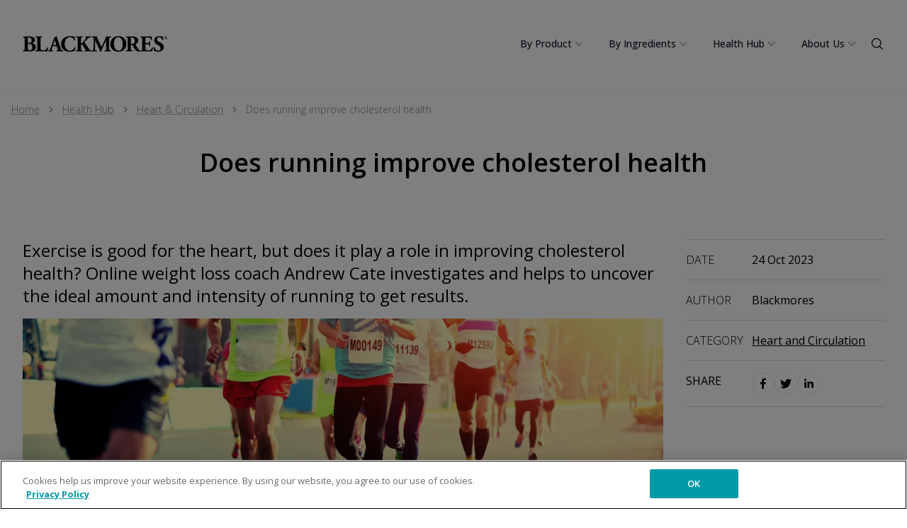

--- FILE ---
content_type: text/html; charset=utf-8
request_url: https://www.blackmores.com.my/health-hub/heart-and-circulation/does-running-improve-cholesterol-health
body_size: 18113
content:
<!DOCTYPE html><html lang="en"><head><meta charSet="utf-8" data-next-head=""/><meta name="viewport" content="width=device-width" data-next-head=""/><title data-next-head="">Does running improve cholesterol health</title><link rel="icon" href="https://blackmores-com-4f3zjooar-blackmores-limited.vercel.app/favicon.ico" data-next-head=""/><link rel="stylesheet" href="https://kit.fontawesome.com/c9e621f2de.css" crossorigin="anonymous"/><link rel="preload" href="https://www.blackmores.com.my/_next/static/media/fe59d576c18cd6fa-s.p.woff2" as="font" type="font/woff2" crossorigin="anonymous" data-next-font="size-adjust"/><link rel="preload" href="https://www.blackmores.com.my/_next/static/media/5dd85d3029179856-s.p.woff2" as="font" type="font/woff2" crossorigin="anonymous" data-next-font="size-adjust"/><link rel="preload" href="https://www.blackmores.com.my/_next/static/media/79c94761a2eaa3aa-s.p.woff2" as="font" type="font/woff2" crossorigin="anonymous" data-next-font="size-adjust"/><link rel="preload" href="https://www.blackmores.com.my/_next/static/media/5e0f811dbb5dc5b1-s.p.woff2" as="font" type="font/woff2" crossorigin="anonymous" data-next-font="size-adjust"/><link rel="preload" href="https://www.blackmores.com.my/_next/static/media/adb7fc2f4f700d5e-s.p.woff2" as="font" type="font/woff2" crossorigin="anonymous" data-next-font="size-adjust"/><link rel="preload" href="https://www.blackmores.com.my/_next/static/media/0915558543d477aa-s.p.woff2" as="font" type="font/woff2" crossorigin="anonymous" data-next-font="size-adjust"/><link rel="preload" href="https://www.blackmores.com.my/_next/static/media/068e44e63aee66d6-s.p.woff2" as="font" type="font/woff2" crossorigin="anonymous" data-next-font="size-adjust"/><link rel="preload" href="https://www.blackmores.com.my/_next/static/media/851c14db057e20c2-s.p.woff2" as="font" type="font/woff2" crossorigin="anonymous" data-next-font="size-adjust"/><link rel="preload" href="https://www.blackmores.com.my/_next/static/media/d6fc113833db48fe-s.p.woff2" as="font" type="font/woff2" crossorigin="anonymous" data-next-font="size-adjust"/><link rel="preload" href="https://www.blackmores.com.my/_next/static/media/e1df014bb05b8510-s.p.woff2" as="font" type="font/woff2" crossorigin="anonymous" data-next-font="size-adjust"/><link rel="preload" href="https://www.blackmores.com.my/_next/static/media/13a314e63820922b-s.p.woff2" as="font" type="font/woff2" crossorigin="anonymous" data-next-font="size-adjust"/><link rel="preload" href="https://www.blackmores.com.my/_next/static/media/04c24f78ad5a47d8-s.p.woff2" as="font" type="font/woff2" crossorigin="anonymous" data-next-font="size-adjust"/><link rel="preload" href="https://www.blackmores.com.my/_next/static/media/c1a1fe1e2bf9b2ee-s.p.woff2" as="font" type="font/woff2" crossorigin="anonymous" data-next-font="size-adjust"/><link rel="preload" href="https://www.blackmores.com.my/_next/static/media/51f6eedf9be77cd7-s.p.woff2" as="font" type="font/woff2" crossorigin="anonymous" data-next-font="size-adjust"/><link rel="preload" href="https://www.blackmores.com.my/_next/static/media/403511e41efd5e81-s.p.woff2" as="font" type="font/woff2" crossorigin="anonymous" data-next-font="size-adjust"/><link rel="preload" href="https://www.blackmores.com.my/_next/static/media/e807dee2426166ad-s.p.woff2" as="font" type="font/woff2" crossorigin="anonymous" data-next-font="size-adjust"/><link rel="preload" href="https://www.blackmores.com.my/_next/static/css/074ff0bdcf8d5e91.css" as="style"/><link rel="stylesheet" href="https://www.blackmores.com.my/_next/static/css/074ff0bdcf8d5e91.css" data-n-g=""/><link rel="preload" href="https://www.blackmores.com.my/_next/static/css/319aba1bc310ecb0.css" as="style"/><link rel="stylesheet" href="https://www.blackmores.com.my/_next/static/css/319aba1bc310ecb0.css" data-n-p=""/><noscript data-n-css=""></noscript><script defer="" nomodule="" src="https://www.blackmores.com.my/_next/static/chunks/polyfills-42372ed130431b0a.js"></script><script src="https://cookie-cdn.cookiepro.com/consent/c4ddeed5-40c7-4a0f-93c4-bad4878ec716/otSDKStub.js" data-domain-script="c4ddeed5-40c7-4a0f-93c4-bad4878ec716" defer="" data-nscript="beforeInteractive"></script><script src="https://www.blackmores.com.my/_next/static/chunks/webpack-6eaf746c7480d537.js" defer=""></script><script src="https://www.blackmores.com.my/_next/static/chunks/framework-c1b644187ff09813.js" defer=""></script><script src="https://www.blackmores.com.my/_next/static/chunks/main-5e32dab4a4324766.js" defer=""></script><script src="https://www.blackmores.com.my/_next/static/chunks/pages/_app-a358456852524fce.js" defer=""></script><script src="https://www.blackmores.com.my/_next/static/chunks/e5179675-49c3c33f88cdac29.js" defer=""></script><script src="https://www.blackmores.com.my/_next/static/chunks/ca3137f2-d9745798905a52d0.js" defer=""></script><script src="https://www.blackmores.com.my/_next/static/chunks/8891176c-beb7c88f8f756988.js" defer=""></script><script src="https://www.blackmores.com.my/_next/static/chunks/590-50420f1612b7d44f.js" defer=""></script><script src="https://www.blackmores.com.my/_next/static/chunks/763-bbfcb5dcbc016c8d.js" defer=""></script><script src="https://www.blackmores.com.my/_next/static/chunks/14-931b26442e50ce53.js" defer=""></script><script src="https://www.blackmores.com.my/_next/static/chunks/365-44b1aadb5c308236.js" defer=""></script><script src="https://www.blackmores.com.my/_next/static/chunks/pages/%5B%5B...path%5D%5D-38c0a0ce25ac202f.js" defer=""></script><script src="https://www.blackmores.com.my/_next/static/rYJ7EEbZbhUZXQb2-6aTl/_buildManifest.js" defer=""></script><script src="https://www.blackmores.com.my/_next/static/rYJ7EEbZbhUZXQb2-6aTl/_ssgManifest.js" defer=""></script></head><body><div id="__next"><main class="__className_63abbf h-full"><div><div class="h-[125px]"><header class="fixed z-20 w-full bg-bkl-white text-bkl-dark flex h-[125px] px-8 border-b border-b-bkl-white-smoke"><nav class="mx-auto flex w-full bklscreen:max-w-bklmaxwidth items-center justify-between p-0" aria-label="Global"><a href="/" class="relative block h-[22px] flex-none"><img src="/-/media/project/blackmores-group/my/assets/header_logo.png?h=22&amp;iar=0&amp;w=204&amp;hash=0A97A3E098A2E0E1F921404CA0A99BE7" alt="header_logo" class="object-contain"/></a><div class="flex lg:hidden"><button class="text-sm font-semibold leading-6 text-bkl-dark no-underline"><svg xmlns="http://www.w3.org/2000/svg" fill="none" viewBox="0 0 24 24" stroke-width="1.5" stroke="currentColor" aria-hidden="true" class="h-5 w-5"><path stroke-linecap="round" stroke-linejoin="round" d="M21 21l-5.197-5.197m0 0A7.5 7.5 0 105.196 5.196a7.5 7.5 0 0010.607 10.607z"></path></svg></button><button type="button" class="-m-2.5 inline-flex items-center justify-center rounded-md p-2.5 text-gray-700"><span class="sr-only">Open main menu</span><svg xmlns="http://www.w3.org/2000/svg" fill="none" viewBox="0 0 24 24" stroke-width="1.5" stroke="currentColor" aria-hidden="true" class="h-6 w-6"><path stroke-linecap="round" stroke-linejoin="round" d="M3.75 6.75h16.5M3.75 12h16.5m-16.5 5.25h16.5"></path></svg></button></div><div class="hidden lg:flex lg:gap-x-12 h-full items-center"><div class="relative h-full flex items-center px-4" data-headlessui-state=""><button class="flex items-center gap-x-1 text-sm font-semibold leading-6 text-gray-900" type="button" aria-expanded="false" data-headlessui-state="">By Product<svg xmlns="http://www.w3.org/2000/svg" viewBox="0 0 20 20" fill="currentColor" aria-hidden="true" class="h-5 w-5 flex-none text-gray-400"><path fill-rule="evenodd" d="M5.23 7.21a.75.75 0 011.06.02L10 11.168l3.71-3.938a.75.75 0 111.08 1.04l-4.25 4.5a.75.75 0 01-1.08 0l-4.25-4.5a.75.75 0 01.02-1.06z" clip-rule="evenodd"></path></svg></button></div><div style="position:fixed;top:1px;left:1px;width:1px;height:0;padding:0;margin:-1px;overflow:hidden;clip:rect(0, 0, 0, 0);white-space:nowrap;border-width:0;display:none"></div><div class="relative h-full flex items-center px-4" data-headlessui-state=""><button class="flex items-center gap-x-1 text-sm font-semibold leading-6 text-gray-900" type="button" aria-expanded="false" data-headlessui-state="">By Ingredients<svg xmlns="http://www.w3.org/2000/svg" viewBox="0 0 20 20" fill="currentColor" aria-hidden="true" class="h-5 w-5 flex-none text-gray-400"><path fill-rule="evenodd" d="M5.23 7.21a.75.75 0 011.06.02L10 11.168l3.71-3.938a.75.75 0 111.08 1.04l-4.25 4.5a.75.75 0 01-1.08 0l-4.25-4.5a.75.75 0 01.02-1.06z" clip-rule="evenodd"></path></svg></button></div><div style="position:fixed;top:1px;left:1px;width:1px;height:0;padding:0;margin:-1px;overflow:hidden;clip:rect(0, 0, 0, 0);white-space:nowrap;border-width:0;display:none"></div><div class="relative h-full flex items-center px-4" data-headlessui-state=""><button class="flex items-center gap-x-1 text-sm font-semibold leading-6 text-gray-900" type="button" aria-expanded="false" data-headlessui-state="">Health Hub<svg xmlns="http://www.w3.org/2000/svg" viewBox="0 0 20 20" fill="currentColor" aria-hidden="true" class="h-5 w-5 flex-none text-gray-400"><path fill-rule="evenodd" d="M5.23 7.21a.75.75 0 011.06.02L10 11.168l3.71-3.938a.75.75 0 111.08 1.04l-4.25 4.5a.75.75 0 01-1.08 0l-4.25-4.5a.75.75 0 01.02-1.06z" clip-rule="evenodd"></path></svg></button></div><div style="position:fixed;top:1px;left:1px;width:1px;height:0;padding:0;margin:-1px;overflow:hidden;clip:rect(0, 0, 0, 0);white-space:nowrap;border-width:0;display:none"></div><div class="relative h-full flex items-center px-4" data-headlessui-state=""><button class="flex items-center gap-x-1 text-sm font-semibold leading-6 text-gray-900" type="button" aria-expanded="false" data-headlessui-state="">About Us<svg xmlns="http://www.w3.org/2000/svg" viewBox="0 0 20 20" fill="currentColor" aria-hidden="true" class="h-5 w-5 flex-none text-gray-400"><path fill-rule="evenodd" d="M5.23 7.21a.75.75 0 011.06.02L10 11.168l3.71-3.938a.75.75 0 111.08 1.04l-4.25 4.5a.75.75 0 01-1.08 0l-4.25-4.5a.75.75 0 01.02-1.06z" clip-rule="evenodd"></path></svg></button></div><div style="position:fixed;top:1px;left:1px;width:1px;height:0;padding:0;margin:-1px;overflow:hidden;clip:rect(0, 0, 0, 0);white-space:nowrap;border-width:0;display:none"></div><button class="text-sm font-semibold leading-6 text-bkl-dark no-underline"><svg xmlns="http://www.w3.org/2000/svg" fill="none" viewBox="0 0 24 24" stroke-width="1.5" stroke="currentColor" aria-hidden="true" class="h-5 w-5"><path stroke-linecap="round" stroke-linejoin="round" d="M21 21l-5.197-5.197m0 0A7.5 7.5 0 105.196 5.196a7.5 7.5 0 0010.607 10.607z"></path></svg></button></div></nav><div style="position:fixed;top:1px;left:1px;width:1px;height:0;padding:0;margin:-1px;overflow:hidden;clip:rect(0, 0, 0, 0);white-space:nowrap;border-width:0;display:none"></div></header></div></div><div><div class="px-4 py-5  "><div class="w-full bklscreen:max-w-bklmaxwidth mx-auto"><nav class="flex" aria-label="Breadcrumb"><ol role="list" class="flex space-x-2 flex-wrap justify-normal"><li><div class="flex items-center"><svg xmlns="http://www.w3.org/2000/svg" viewBox="0 0 20 20" fill="currentColor" aria-hidden="true" class="h-4 w-4 ml-2 md:ml-0 mr-2 flex-shrink-0 text-bkl-dark-light-50 inline-block md:hidden"><path fill-rule="evenodd" d="M9.293 2.293a1 1 0 011.414 0l7 7A1 1 0 0117 11h-1v6a1 1 0 01-1 1h-2a1 1 0 01-1-1v-3a1 1 0 00-1-1H9a1 1 0 00-1 1v3a1 1 0 01-1 1H5a1 1 0 01-1-1v-6H3a1 1 0 01-.707-1.707l7-7z" clip-rule="evenodd"></path></svg><a href="/" class="text-sm font-light text-bkl-dark-light-50 decoration-bkl-dark-light-70 underline underline-offset-1 hover:decoration-bkl-teal hover:cursor-pointer">Home</a></div></li><li class=""><div class="flex items-center"><svg xmlns="http://www.w3.org/2000/svg" viewBox="0 0 20 20" fill="currentColor" aria-hidden="true" class="h-4 w-4 flex-shrink-0 text-bkl-dark-light-50"><path fill-rule="evenodd" d="M7.21 14.77a.75.75 0 01.02-1.06L11.168 10 7.23 6.29a.75.75 0 111.04-1.08l4.5 4.25a.75.75 0 010 1.08l-4.5 4.25a.75.75 0 01-1.06-.02z" clip-rule="evenodd"></path></svg><a href="/health-hub" class="ml-2 text-sm font-light text-bkl-dark-light-50 decoration-bkl-dark-light-70 underline underline-offset-1 hover:decoration-bkl-teal hover:cursor-pointer" aria-current="page">Health Hub</a></div></li><li class=""><div class="flex items-center"><svg xmlns="http://www.w3.org/2000/svg" viewBox="0 0 20 20" fill="currentColor" aria-hidden="true" class="h-4 w-4 flex-shrink-0 text-bkl-dark-light-50"><path fill-rule="evenodd" d="M7.21 14.77a.75.75 0 01.02-1.06L11.168 10 7.23 6.29a.75.75 0 111.04-1.08l4.5 4.25a.75.75 0 010 1.08l-4.5 4.25a.75.75 0 01-1.06-.02z" clip-rule="evenodd"></path></svg><a href="/health-hub/heart-and-circulation" class="ml-2 text-sm font-light text-bkl-dark-light-50 decoration-bkl-dark-light-70 underline underline-offset-1 hover:decoration-bkl-teal hover:cursor-pointer" aria-current="page">Heart &amp; Circulation</a></div></li><li class="basis-full md:basis-auto"><div class="flex items-center"><svg xmlns="http://www.w3.org/2000/svg" viewBox="0 0 20 20" fill="currentColor" aria-hidden="true" class="h-4 w-4 flex-shrink-0 text-bkl-dark-light-50"><path fill-rule="evenodd" d="M7.21 14.77a.75.75 0 01.02-1.06L11.168 10 7.23 6.29a.75.75 0 111.04-1.08l4.5 4.25a.75.75 0 010 1.08l-4.5 4.25a.75.75 0 01-1.06-.02z" clip-rule="evenodd"></path></svg><span class="ml-2 text-sm font-light text-bkl-dark-light-50">Does running improve cholesterol health</span></div></li></ol></nav></div></div><div class="px-4 py-5  "><div class="w-full bklscreen:max-w-bklmaxwidth mx-auto"><div><h1>Does running improve cholesterol health</h1></div></div></div><div class="px-4 py-5  "><div class="w-full bklscreen:max-w-bklmaxwidth mx-auto"><div data-aq-id="two-columns" class="flex md:flex-row gap-6 flex-col-reverse undefined"><div class="basis-full md:basis-3/4"><div class="px-4 py-5  py-24"><div class="w-full bklscreen:max-w-bklmaxwidth mx-auto"><div><div class="bg-bkl-white grid grid-cols-12"><div class="col-span-full"><p class="text-xm sm:text-2xl">Exercise is good for the heart, but does it play a role in improving cholesterol health? Online weight loss coach Andrew Cate investigates and helps to uncover the ideal amount and intensity of running to get results.</p><img alt="lt_doesrunningimprovecholestrot" loading="lazy" width="863" height="398" decoding="async" data-nimg="1" class="w-full mb-4" style="color:transparent" srcSet="/_next/image?url=%2F-%2Fmedia%2Fproject%2Fblackmores-group%2Fmy%2Flt_doesrunningimprovecholestrot.jpg%3Fh%3D542%26iar%3D0%26w%3D1260%26hash%3D12E30B50B40615530D7348135EC710DA&amp;w=1080&amp;q=75 1x, /_next/image?url=%2F-%2Fmedia%2Fproject%2Fblackmores-group%2Fmy%2Flt_doesrunningimprovecholestrot.jpg%3Fh%3D542%26iar%3D0%26w%3D1260%26hash%3D12E30B50B40615530D7348135EC710DA&amp;w=1920&amp;q=75 2x" src="/_next/image?url=%2F-%2Fmedia%2Fproject%2Fblackmores-group%2Fmy%2Flt_doesrunningimprovecholestrot.jpg%3Fh%3D542%26iar%3D0%26w%3D1260%26hash%3D12E30B50B40615530D7348135EC710DA&amp;w=1920&amp;q=75"/><div class="RichText_RichText__UFtuo"><h2>Exercise and heart health&nbsp;</h2>
<p>Participating in regular physical activity such as running to boost your cardiovascular fitness is associated with improvements in heart health. Like all muscles, the heart becomes stronger from regular exercise, helping it to deliver blood more efficiently throughout the body.&nbsp;<br />
<br />
Some of the heart health benefits of exercise include:</p>
<ul>
    <li>Healthy blood pressure</li>
    <li>Reduced blood fats (triglycerides)</li>
    <li>Reduced resting heart rate</li>
    <li>Weight loss and weight management</li>
    <li>Improved control over blood sugar levels</li>
    <li>Improved management of stress<br />
    <br />
    </li>
</ul>
<h2>
How running effects cholesterol&nbsp;
</h2>
<p>A prospective, randomised study published in the New England Journal of Medicine compared differing amounts and intensities of exercise to determine the effect on cholesterol levels. Subjects were randomly assigned into four different groups, including a:&nbsp;</p>
<h3>
1. Long duration, high-intensity exercise&nbsp;</h3>
<p>The equivalent of jogging approximately 32km per week at 65 to 80 percent intensity.&nbsp;</p>
<h3>
2. Short duration, high-intensity exercise&nbsp;</h3>
<p>The equivalent of jogging approximately 19km per week at 65 to 80 percent intensity.&nbsp;</p>
<h3>
3. Short duration, moderate-intensity exercise</h3>
<p>The equivalent of walking approximately 19km per week at 40 to 55 percent intensity.<br />
<br />
</p>
<h3>
4. Controls&nbsp;</h3>
<p>Who did no exercise throughout the study period&nbsp;<br />
<br />
</p>
<p>Subjects were given 2 to 3 months to adapt, and were then observed for six months at an activity level relevant to their grouping. The subjects were instructed not to change their diet, and had their heart-rate monitored during all exercise sessions.&nbsp;<br />
<br />
The results showed that the duration of exercise appears to make a greater difference than the intensity of exercise on cholesterol profiles. However, in what is a positive result for runners, only the long duration, high-intensity group had extensive improvements in their overall lipoprotein profile. This included reduced concentrations of LDL and small LDL particles, and a beneficial effect on HDL cholesterol concentration.&nbsp;<br />
<br />
<br />
</p>
<h2>
The best way to run for a healthy cholesterol level&nbsp;</h2>
<p>According to the finding in this study, there are some important implications for runners who wish to boost their cardiovascular health and manage cholesterol levels.</p>
<h3><strong>Run long</strong>&nbsp;</h3>
<p>Duration was more important than intensity in improving participants' cholesterol profile. Aim to clock up at least 32 kilometres a week as part of your running training.</p>
<h3><strong>Don't give up if you don't lose weight&nbsp;</strong></h3>
<p>If you are running to lose weight but feel frustrated because you don't see any drastic changes on the scales, don't despair. The study found that regular exercise with minimal change in weight offers broad beneficial effects on cholesterol health.</p>
<h3>
Any exercise is still beneficial</h3>
<p>While the short duration groups both experienced fewer improvements than the long duration group, this lesser amount of exercise still provided benefits. Smaller amounts of exercise helped limit or prevent weight gain and a worsening of the overall cholesterol profile that was observed in the inactive control group.</p>
<h3>
Don't overtrain&nbsp;</h3>
<p>Excessive exercise without adequate recovery time can weaken your immune system and increase your susceptibility to illness.</p>
<h3>
Check with your doctor&nbsp;</h3>
<p>If you have any concerns about your cardiovascular health, it would be wise to see a doctor before commencing physical activity such as running.</p></div></div></div></div></div></div><div class="px-4 py-5  py-24"><div class="w-full bklscreen:max-w-bklmaxwidth mx-auto"><div><div class="px-4 py-5 bg-bkl-white-smoke "><div class="w-full bklscreen:max-w-bklmaxwidth mx-auto"><address itemProp="author publisher" itemscope="" itemType="http://schema.org/Organization" class="flex flex-col md:flex-row items-center not-italic"><img itemProp="image logo" alt="Blackmores" loading="lazy" width="95" height="95" decoding="async" data-nimg="1" class="rounded-[100%] w-[95px] h-[95px] object-cover mb-8 md:mr-8 md:mb-0" style="color:transparent" srcSet="/_next/image?url=%2F-%2Fmedia%2Fproject%2Fblackmores-group%2Fmy%2Fblackmores_author.png%3Fh%3D1285%26iar%3D0%26w%3D1569%26hash%3D271E8AC517F46593A9FC160811AA572C&amp;w=96&amp;q=75 1x, /_next/image?url=%2F-%2Fmedia%2Fproject%2Fblackmores-group%2Fmy%2Fblackmores_author.png%3Fh%3D1285%26iar%3D0%26w%3D1569%26hash%3D271E8AC517F46593A9FC160811AA572C&amp;w=256&amp;q=75 2x" src="/_next/image?url=%2F-%2Fmedia%2Fproject%2Fblackmores-group%2Fmy%2Fblackmores_author.png%3Fh%3D1285%26iar%3D0%26w%3D1569%26hash%3D271E8AC517F46593A9FC160811AA572C&amp;w=256&amp;q=75"/><p><span itemProp="name">Blackmores</span><span> <!-- -->The articles produced by Blackmores are authored by a dedicated team of expert writers who tailor their content to address topics that resonate with our community&#x27;s interests.</span></p></address></div></div></div></div></div></div><div class="basis-full md:basis-1/4"><div class="px-4 py-5  "><div class="w-full bklscreen:max-w-bklmaxwidth mx-auto"><div class="w-full lg:max-w-xl lg:flex-auto"><ul class="divide-y border-t border-b border-bkl-mist divide-bkl-mist"><li class="py-4"><dl class="relative flex flex-wrap gap-x-3"><dt class="w-1/3 font-light">DATE</dt><dd class="font-medium">24 Oct 2023</dd></dl></li><li class="py-4"><dl class="relative flex flex-wrap gap-x-3"><dt class="w-1/3 font-light">AUTHOR</dt><dd class="font-medium">Blackmores</dd></dl></li><li class="py-4"><dl class="relative flex flex-wrap gap-x-3"><dt class="w-1/3 font-light">CATEGORY</dt><dd class=""><ul role="list"><li><a class="font-medium" href="/health-hub/heart-and-circulation">Heart and Circulation</a></li></ul></dd></dl></li><li class="py-4"><dl class="relative flex flex-wrap gap-x-3"><dt class="w-1/3">SHARE</dt><dd class="text-base leading-2 text-gray-900"><ul role="list" class="flex gap-x-2"><li><button aria-label="facebook" class="react-share__ShareButton ArticleInfo_articleInfoShare__Nwq31 block" style="background-color:transparent;border:none;padding:0;font:inherit;color:inherit;cursor:pointer"><svg viewBox="0 0 64 64" width="32" height="32"><circle cx="32" cy="32" r="31" fill="#3b5998" style="fill:#ffffff"></circle><path d="M34.1,47V33.3h4.6l0.7-5.3h-5.3v-3.4c0-1.5,0.4-2.6,2.6-2.6l2.8,0v-4.8c-0.5-0.1-2.2-0.2-4.1-0.2 c-4.1,0-6.9,2.5-6.9,7V28H24v5.3h4.6V47H34.1z" fill="bkl-dark"></path></svg></button></li><li><button aria-label="twitter" class="react-share__ShareButton ArticleInfo_articleInfoShare__Nwq31 block" style="background-color:transparent;border:none;padding:0;font:inherit;color:inherit;cursor:pointer"><svg viewBox="0 0 64 64" width="32" height="32"><circle cx="32" cy="32" r="31" fill="#00aced" style="fill:#ffffff"></circle><path d="M48,22.1c-1.2,0.5-2.4,0.9-3.8,1c1.4-0.8,2.4-2.1,2.9-3.6c-1.3,0.8-2.7,1.3-4.2,1.6 C41.7,19.8,40,19,38.2,19c-3.6,0-6.6,2.9-6.6,6.6c0,0.5,0.1,1,0.2,1.5c-5.5-0.3-10.3-2.9-13.5-6.9c-0.6,1-0.9,2.1-0.9,3.3 c0,2.3,1.2,4.3,2.9,5.5c-1.1,0-2.1-0.3-3-0.8c0,0,0,0.1,0,0.1c0,3.2,2.3,5.8,5.3,6.4c-0.6,0.1-1.1,0.2-1.7,0.2c-0.4,0-0.8,0-1.2-0.1 c0.8,2.6,3.3,4.5,6.1,4.6c-2.2,1.8-5.1,2.8-8.2,2.8c-0.5,0-1.1,0-1.6-0.1c2.9,1.9,6.4,2.9,10.1,2.9c12.1,0,18.7-10,18.7-18.7 c0-0.3,0-0.6,0-0.8C46,24.5,47.1,23.4,48,22.1z" fill="bkl-dark"></path></svg></button></li><li><button aria-label="linkedin" class="react-share__ShareButton ArticleInfo_articleInfoShare__Nwq31 block" style="background-color:transparent;border:none;padding:0;font:inherit;color:inherit;cursor:pointer"><svg viewBox="0 0 64 64" width="32" height="32"><circle cx="32" cy="32" r="31" fill="#007fb1" style="fill:#ffffff"></circle><path d="M20.4,44h5.4V26.6h-5.4V44z M23.1,18c-1.7,0-3.1,1.4-3.1,3.1c0,1.7,1.4,3.1,3.1,3.1 c1.7,0,3.1-1.4,3.1-3.1C26.2,19.4,24.8,18,23.1,18z M39.5,26.2c-2.6,0-4.4,1.4-5.1,2.8h-0.1v-2.4h-5.2V44h5.4v-8.6 c0-2.3,0.4-4.5,3.2-4.5c2.8,0,2.8,2.6,2.8,4.6V44H46v-9.5C46,29.8,45,26.2,39.5,26.2z" fill="bkl-dark"></path></svg></button></li></ul></dd></dl></li></ul></div></div></div><div class="px-4 py-5  py-24"><div class="w-full bklscreen:max-w-bklmaxwidth mx-auto"><div></div></div></div></div></div></div></div><div class="px-4 py-5  py-24"><div class="w-full bklscreen:max-w-bklmaxwidth mx-auto"><div><div class=" bg-gray-100  mx-auto px-6 lg:px-8 p-8 border-1"><div class="flex flex-col lg:flex-row items-center divide-y divide-solid divide-bkl-mist lg:divide-none gap-4"><div class="flex-1 p-6"><h2 class="text-2xl leading-8 md:text-3xl md:leading-10 font-bold text-center md:text-left">Explore our services to improve your wellbeing</h2></div><div class="flex-none text-center lg:border-l lg:w-60 lg:p-0 p-4 border-gray-200"><div class="CallToActionIconCard_call_to_action_icon_card__wS5bE bg-bkl-teal rounded-full inline-block mb-4"><div class="svg-icon fill-bkl-teal undefined"><svg xmlns="http://www.w3.org/2000/svg" height="1em" viewBox="0 0 576 512"><path d="m226.5 168.8 61.4-126.5 61.4 126.5c4.6 9.5 13.6 16.1 24.1 17.7l137.4 20.3-99.8 98.8c-7.4 7.3-10.8 17.8-9 28.1l23.5 139.5L303 407.7c-9.4-5-20.7-5-30.2 0l-122.6 65.5 23.5-139.5c1.7-10.3-1.6-20.7-9-28.1L65 206.8l137.4-20.3c10.5-1.5 19.5-8.2 24.1-17.7zm198.4 340.3c8.1 4.3 17.9 3.7 25.3-1.7s11.2-14.5 9.7-23.5l-26.3-155.5 111.2-110.2c6.5-6.4 8.7-15.9 5.9-24.5s-10.3-14.9-19.3-16.3l-153.3-22.6-68.6-141.3C305.5 5.2 297.1 0 287.9 0s-17.6 5.2-21.6 13.5l-68.6 141.3-153.2 22.7c-9 1.3-16.5 7.6-19.3 16.3s-.5 18.1 5.9 24.5l111.1 110.1L116 483.9c-1.5 9 2.2 18.1 9.7 23.5s17.3 6 25.3 1.7l137-73.2 137 73.2z"></path></svg></div></div><h3 class="font-medium mb-4">Blackmores Products</h3><div><a href="/conditions"><button class="px-6 py-2 group bg-bkl-teal text-bkl-white rounded-full px-3 py-1 hover:bg-bkl-teal-dark-20 rounded-full bg-bkl-teal px-3 py-1.5 text-sm font-semibold text-white shadow-sm hover:bg-bkl-teal focus-visible:outline focus-visible:outline-2 focus-visible:outline-offset-2 focus-visible:outline-bkl-teal font-semibold text-sm" type="button">View All Products</button></a></div></div><div class="flex-none text-center lg:border-l lg:w-60 lg:p-0 p-4 border-gray-200"><div class="CallToActionIconCard_call_to_action_icon_card__wS5bE bg-bkl-teal rounded-full inline-block mb-4"><div class="svg-icon fill-bkl-teal undefined"><svg xmlns="http://www.w3.org/2000/svg" height="1em" viewBox="0 0 576 512"><path d="m226.5 168.8 61.4-126.5 61.4 126.5c4.6 9.5 13.6 16.1 24.1 17.7l137.4 20.3-99.8 98.8c-7.4 7.3-10.8 17.8-9 28.1l23.5 139.5L303 407.7c-9.4-5-20.7-5-30.2 0l-122.6 65.5 23.5-139.5c1.7-10.3-1.6-20.7-9-28.1L65 206.8l137.4-20.3c10.5-1.5 19.5-8.2 24.1-17.7zm198.4 340.3c8.1 4.3 17.9 3.7 25.3-1.7s11.2-14.5 9.7-23.5l-26.3-155.5 111.2-110.2c6.5-6.4 8.7-15.9 5.9-24.5s-10.3-14.9-19.3-16.3l-153.3-22.6-68.6-141.3C305.5 5.2 297.1 0 287.9 0s-17.6 5.2-21.6 13.5l-68.6 141.3-153.2 22.7c-9 1.3-16.5 7.6-19.3 16.3s-.5 18.1 5.9 24.5l111.1 110.1L116 483.9c-1.5 9 2.2 18.1 9.7 23.5s17.3 6 25.3 1.7l137-73.2 137 73.2z"></path></svg></div></div><h3 class="font-medium mb-4">Contact Us</h3><div><a href="/about-us/contact-us"><button class="px-6 py-2 group bg-bkl-teal text-bkl-white rounded-full px-3 py-1 hover:bg-bkl-teal-dark-20 rounded-full bg-bkl-teal px-3 py-1.5 text-sm font-semibold text-white shadow-sm hover:bg-bkl-teal focus-visible:outline focus-visible:outline-2 focus-visible:outline-offset-2 focus-visible:outline-bkl-teal font-semibold text-sm" type="button">Contact Us</button></a></div></div><div class="flex-none text-center lg:border-l lg:w-60 lg:p-0 p-4 border-gray-200"><div class="CallToActionIconCard_call_to_action_icon_card__wS5bE bg-bkl-teal rounded-full inline-block mb-4"><div class="svg-icon fill-bkl-teal undefined"><svg xmlns="http://www.w3.org/2000/svg" height="1em" viewBox="0 0 576 512"><path d="m226.5 168.8 61.4-126.5 61.4 126.5c4.6 9.5 13.6 16.1 24.1 17.7l137.4 20.3-99.8 98.8c-7.4 7.3-10.8 17.8-9 28.1l23.5 139.5L303 407.7c-9.4-5-20.7-5-30.2 0l-122.6 65.5 23.5-139.5c1.7-10.3-1.6-20.7-9-28.1L65 206.8l137.4-20.3c10.5-1.5 19.5-8.2 24.1-17.7zm198.4 340.3c8.1 4.3 17.9 3.7 25.3-1.7s11.2-14.5 9.7-23.5l-26.3-155.5 111.2-110.2c6.5-6.4 8.7-15.9 5.9-24.5s-10.3-14.9-19.3-16.3l-153.3-22.6-68.6-141.3C305.5 5.2 297.1 0 287.9 0s-17.6 5.2-21.6 13.5l-68.6 141.3-153.2 22.7c-9 1.3-16.5 7.6-19.3 16.3s-.5 18.1 5.9 24.5l111.1 110.1L116 483.9c-1.5 9 2.2 18.1 9.7 23.5s17.3 6 25.3 1.7l137-73.2 137 73.2z"></path></svg></div></div><h3 class="font-medium mb-4">Health Hub</h3><div><a href="/health-hub"><button class="px-6 py-2 group bg-bkl-teal text-bkl-white rounded-full px-3 py-1 hover:bg-bkl-teal-dark-20 rounded-full bg-bkl-teal px-3 py-1.5 text-sm font-semibold text-white shadow-sm hover:bg-bkl-teal focus-visible:outline focus-visible:outline-2 focus-visible:outline-offset-2 focus-visible:outline-bkl-teal font-semibold text-sm" type="button">View All Articles</button></a></div></div></div></div><div class=" bg-bkl-teal  mx-auto px-6 lg:px-8 p-3 border-1 text-center text-white">Blackmores is Australia&#x27;s Leading Provider of nutritional and therapeutics supplements</div></div></div></div></div><div><footer class="bg-bkl-mist-dark-60" aria-labelledby="footer-heading"><h2 id="footer-heading" class="sr-only">Footer</h2><div class="bg-bkl-mist-dark-60"><div class="mx-auto max-w-7xl px-6 pb-8 pt-8"><div class="grid grid-cols-1 gap-8 lg:grid-cols-4 md:grid-cols-2"><div class="mb-4 col-span-1 md:col-span-2 lg:col-span-1"><ul role="list" class="space-y-2"><li><a href="/conditions"><button class="px-6 py-2 group border-2 bg-transparent border-bkl-white text-bkl-white rounded-full hover:border-bkl-teal hover:text-bkl-teal w-full font-semibold text-sm" type="button">View Products<i class="ml-2 fa-solid fa-chevron-right text-xs transition-transform ease-in-out group-hover:translate-x-2 group-hover:scale-125 duration-300"></i></button></a></li><li><a href="/about-us/contact-us"><button class="px-6 py-2 group border-2 bg-transparent border-bkl-white text-bkl-white rounded-full hover:border-bkl-teal hover:text-bkl-teal w-full font-semibold text-sm" type="button">Contact Us<i class="ml-2 fa-solid fa-chevron-right text-xs transition-transform ease-in-out group-hover:translate-x-2 group-hover:scale-125 duration-300"></i></button></a></li><li><h3 class="text-base font-medium leading-6 text-white uppercase text-center mb-3 mt-8 tracking-tight">GET IN TOUCH</h3><div class="flex justify-center space-x-6"><a href="https://www.facebook.com/BlackmoresMalaysia/" target="_blank" class="Footer_footerShareIcon__m5aDd text-sm no-underline text-bkl-white hover:text-bkl-teal block"><span class="sr-only">Facebook</span><div class="BrandIcon_BrandIcon__e1icF border-bkl-dark-light-60 text-bkl-mist hover:text-bkl-white hover:border-bkl-white-smoke hover:shadow-bkl-deep-grey text-center rounded-full w-[32px] h-[32px] leading-[32px] p-[6px] border transition-all ease-in-out duration-200 hover:drop-shadow-md hover:cursor-pointer"><svg aria-hidden="true" focusable="false" data-prefix="fab" data-icon="facebook-f" class="svg-inline--fa fa-facebook-f h-full w-full align-top" role="img" xmlns="http://www.w3.org/2000/svg" viewBox="0 0 320 512"><path fill="currentColor" d="M279.14 288l14.22-92.66h-88.91v-60.13c0-25.35 12.42-50.06 52.24-50.06h40.42V6.26S260.43 0 225.36 0c-73.22 0-121.08 44.38-121.08 124.72v70.62H22.89V288h81.39v224h100.17V288z"></path></svg></div></a><a href="https://www.instagram.com/blackmoresmy/" target="_blank" class="Footer_footerShareIcon__m5aDd text-sm no-underline text-bkl-white hover:text-bkl-teal block"><span class="sr-only">Instagram</span><div class="BrandIcon_BrandIcon__e1icF border-bkl-dark-light-60 text-bkl-mist hover:text-bkl-white hover:border-bkl-white-smoke hover:shadow-bkl-deep-grey text-center rounded-full w-[32px] h-[32px] leading-[32px] p-[6px] border transition-all ease-in-out duration-200 hover:drop-shadow-md hover:cursor-pointer"><svg aria-hidden="true" focusable="false" data-prefix="fab" data-icon="instagram" class="svg-inline--fa fa-instagram h-full w-full align-top" role="img" xmlns="http://www.w3.org/2000/svg" viewBox="0 0 448 512"><path fill="currentColor" d="M224.1 141c-63.6 0-114.9 51.3-114.9 114.9s51.3 114.9 114.9 114.9S339 319.5 339 255.9 287.7 141 224.1 141zm0 189.6c-41.1 0-74.7-33.5-74.7-74.7s33.5-74.7 74.7-74.7 74.7 33.5 74.7 74.7-33.6 74.7-74.7 74.7zm146.4-194.3c0 14.9-12 26.8-26.8 26.8-14.9 0-26.8-12-26.8-26.8s12-26.8 26.8-26.8 26.8 12 26.8 26.8zm76.1 27.2c-1.7-35.9-9.9-67.7-36.2-93.9-26.2-26.2-58-34.4-93.9-36.2-37-2.1-147.9-2.1-184.9 0-35.8 1.7-67.6 9.9-93.9 36.1s-34.4 58-36.2 93.9c-2.1 37-2.1 147.9 0 184.9 1.7 35.9 9.9 67.7 36.2 93.9s58 34.4 93.9 36.2c37 2.1 147.9 2.1 184.9 0 35.9-1.7 67.7-9.9 93.9-36.2 26.2-26.2 34.4-58 36.2-93.9 2.1-37 2.1-147.8 0-184.8zM398.8 388c-7.8 19.6-22.9 34.7-42.6 42.6-29.5 11.7-99.5 9-132.1 9s-102.7 2.6-132.1-9c-19.6-7.8-34.7-22.9-42.6-42.6-11.7-29.5-9-99.5-9-132.1s-2.6-102.7 9-132.1c7.8-19.6 22.9-34.7 42.6-42.6 29.5-11.7 99.5-9 132.1-9s102.7-2.6 132.1 9c19.6 7.8 34.7 22.9 42.6 42.6 11.7 29.5 9 99.5 9 132.1s2.7 102.7-9 132.1z"></path></svg></div></a><a href="https://www.youtube.com/user/BlackmoresMalaysia" target="_blank" class="Footer_footerShareIcon__m5aDd text-sm no-underline text-bkl-white hover:text-bkl-teal block"><span class="sr-only">Youtube</span><div class="BrandIcon_BrandIcon__e1icF border-bkl-dark-light-60 text-bkl-mist hover:text-bkl-white hover:border-bkl-white-smoke hover:shadow-bkl-deep-grey text-center rounded-full w-[32px] h-[32px] leading-[32px] p-[6px] border transition-all ease-in-out duration-200 hover:drop-shadow-md hover:cursor-pointer"><svg aria-hidden="true" focusable="false" data-prefix="fab" data-icon="youtube" class="svg-inline--fa fa-youtube h-full w-full align-top" role="img" xmlns="http://www.w3.org/2000/svg" viewBox="0 0 576 512"><path fill="currentColor" d="M549.655 124.083c-6.281-23.65-24.787-42.276-48.284-48.597C458.781 64 288 64 288 64S117.22 64 74.629 75.486c-23.497 6.322-42.003 24.947-48.284 48.597-11.412 42.867-11.412 132.305-11.412 132.305s0 89.438 11.412 132.305c6.281 23.65 24.787 41.5 48.284 47.821C117.22 448 288 448 288 448s170.78 0 213.371-11.486c23.497-6.321 42.003-24.171 48.284-47.821 11.412-42.867 11.412-132.305 11.412-132.305s0-89.438-11.412-132.305zm-317.51 213.508V175.185l142.739 81.205-142.739 81.201z"></path></svg></div></a><a href="https://www.tiktok.com/@blackmores_malaysia" target="_blank" class="Footer_footerShareIcon__m5aDd text-sm no-underline text-bkl-white hover:text-bkl-teal block"><span class="sr-only">TikTok</span><div class="BrandIcon_BrandIcon__e1icF border-bkl-dark-light-60 text-bkl-mist hover:text-bkl-white hover:border-bkl-white-smoke hover:shadow-bkl-deep-grey text-center rounded-full w-[32px] h-[32px] leading-[32px] p-[6px] border transition-all ease-in-out duration-200 hover:drop-shadow-md hover:cursor-pointer"><svg aria-hidden="true" focusable="false" data-prefix="fab" data-icon="tiktok" class="svg-inline--fa fa-tiktok h-full w-full align-top" role="img" xmlns="http://www.w3.org/2000/svg" viewBox="0 0 448 512"><path fill="currentColor" d="M448,209.91a210.06,210.06,0,0,1-122.77-39.25V349.38A162.55,162.55,0,1,1,185,188.31V278.2a74.62,74.62,0,1,0,52.23,71.18V0l88,0a121.18,121.18,0,0,0,1.86,22.17h0A122.18,122.18,0,0,0,381,102.39a121.43,121.43,0,0,0,67,20.14Z"></path></svg></div></a></div></li></ul></div><div class="mb-4 text-center md:text-left"><h3 class="text-base font-medium leading-4 tracking-tight text-white uppercase">Blackmores</h3><ul role="list" class="mt-3 space-y-2"><li><a href="/about-us" class="text-sm font-light no-underline opacity-75 text-bkl-white hover:text-bkl-teal-light-20 hover:opacity-100">About Blackmores</a></li><li><a href="https://www.blackmores.com.au/about-us/company-information/sustainability" target="_blank" class="text-sm font-light no-underline opacity-75 text-bkl-white hover:text-bkl-teal-light-20 hover:opacity-100">Sustainability Report</a></li></ul></div><div class="mb-4 text-center md:text-left"><h3 class="text-base font-medium leading-4 tracking-tight text-white uppercase">Blackmores Group brands</h3><ul role="list" class="mt-3 space-y-2"><li><a href="http://www.blackmoresinstitute.org/" target="_blank" class="text-sm font-light no-underline opacity-75 text-bkl-white hover:text-bkl-teal-light-20 hover:opacity-100">Blackmores Institute</a></li><li><a href="https://www.blackmores.com.au/paw-by-blackmores" target="_blank" class="text-sm font-light no-underline opacity-75 text-bkl-white hover:text-bkl-teal-light-20 hover:opacity-100">PAW by Blackmores</a></li><li><a href="http://www.bioceuticals.com.au/" target="_blank" class="text-sm font-light no-underline opacity-75 text-bkl-white hover:text-bkl-teal-light-20 hover:opacity-100">BioCeuticals</a></li></ul></div><div class="mb-4 text-center md:text-left"><h3 class="text-base font-medium leading-4 tracking-tight text-white uppercase">International markets</h3><ul role="list" class="mt-3 space-y-2"><li><a href="https://www.blackmores.com.au/" target="_blank" class="text-sm font-light no-underline opacity-75 text-bkl-white hover:text-bkl-teal-light-20 hover:opacity-100">Australia</a></li><li><a href="https://www.blackmores.com.cn/" target="_blank" class="text-sm font-light no-underline opacity-75 text-bkl-white hover:text-bkl-teal-light-20 hover:opacity-100">China</a></li><li><a href="https://www.blackmores.com.hk/" target="_blank" class="text-sm font-light no-underline opacity-75 text-bkl-white hover:text-bkl-teal-light-20 hover:opacity-100">HongKong China</a></li><li><a href="https://www.blackmores.com.tw/" target="_blank" class="text-sm font-light no-underline opacity-75 text-bkl-white hover:text-bkl-teal-light-20 hover:opacity-100">Taiwan</a></li><li><a href="https://www.blackmoresnz.co.nz/" target="_blank" class="text-sm font-light no-underline opacity-75 text-bkl-white hover:text-bkl-teal-light-20 hover:opacity-100">New Zealand</a></li><li><a href="https://www.blackmores.co.id/" target="_blank" class="text-sm font-light no-underline opacity-75 text-bkl-white hover:text-bkl-teal-light-20 hover:opacity-100">Indonesia</a></li><li><a href="https://www.blackmores.co.kr/" target="_blank" class="text-sm font-light no-underline opacity-75 text-bkl-white hover:text-bkl-teal-light-20 hover:opacity-100">Korea</a></li><li><a href="https://www.blackmores.com.my/" target="_blank" class="text-sm font-light no-underline opacity-75 text-bkl-white hover:text-bkl-teal-light-20 hover:opacity-100">Malaysia</a></li><li><a href="https://www.blackmores.com.sg/" target="_blank" class="text-sm font-light no-underline opacity-75 text-bkl-white hover:text-bkl-teal-light-20 hover:opacity-100">Singapore</a></li><li><a href="https://www.blackmores.co.th/" target="_blank" class="text-sm font-light no-underline opacity-75 text-bkl-white hover:text-bkl-teal-light-20 hover:opacity-100">Thailand</a></li><li><a href="https://www.blackmores.com.vn/" target="_blank" class="text-sm font-light no-underline opacity-75 text-bkl-white hover:text-bkl-teal-light-20 hover:opacity-100">Vietnam</a></li></ul></div></div></div></div><div class="bg-bkl-white"><div class="mx-auto max-w-7xl px-6 pt-4 pb-8"><div class="mt-0 pt-0 border-r border-white/10 md:flex md:items-center md:justify-between"><ul class="flex justify-center items-center w-full md:order-2 divide-x divide-solid divide-bkl-mist text-xs font-medium"><li class="px-4"><span class="md:order-1">&copy;  2023 Blackmores Limited</span></li><li class="px-4"><a href="/" target="" class="no-underline underline-offset-2 hover:underline hover:decoration-bkl-teal hover:cursor-pointer">Home</a></li><li class="px-4"><a href="/privacy-policy" target="" class="no-underline underline-offset-2 hover:underline hover:decoration-bkl-teal hover:cursor-pointer">Privacy Policy</a></li></ul></div></div></div></footer></div></main></div><script id="__NEXT_DATA__" type="application/json">{"props":{"pageProps":{"site":{"name":"MY","language":"en","hostName":"*"},"locale":"en","layoutData":{"sitecore":{"context":{"pageEditing":false,"site":{"name":"MY"},"pageState":"normal","language":"en","itemPath":"/health-hub/heart-and-circulation/does-running-improve-cholesterol-health"},"route":{"name":"Does running improve cholesterol health","displayName":"Does running improve cholesterol health","fields":{"author":{"id":"da15b1e3-3ef2-4be9-97c4-b04966c8aec6","url":"/settings/configurations/content-configuration/authors/blackmores","name":"Blackmores","displayName":"Blackmores","fields":{"icon":{"value":{"src":"/-/media/project/blackmores-group/my/blackmores_author.png?h=1285\u0026iar=0\u0026w=1569\u0026hash=271E8AC517F46593A9FC160811AA572C","alt":"blackmores_author","width":"1569","height":"1285"}},"pageReference":{"value":{"href":""}},"url":{"value":""},"description":{"value":"The articles produced by Blackmores are authored by a dedicated team of expert writers who tailor their content to address topics that resonate with our community's interests."},"title":{"value":"Blackmores"}}},"image1":{"value":{"src":"/-/media/project/blackmores-group/my/lt_doesrunningimprovecholestrot.jpg?h=542\u0026iar=0\u0026w=1260\u0026hash=12E30B50B40615530D7348135EC710DA","alt":"lt_doesrunningimprovecholestrot","width":"1260","height":"542"}},"listingSummary":{"value":"Exercise is good for the heart, but does it play a role in improving cholesterol health? Online weight loss coach Andrew Cate investigates and helps to uncover the ideal amount and intensity of running to get results."},"publishDate":{"value":"2023-10-24T04:47:00Z"},"relatedArticles":[],"timeToRead":{"value":"3 mins"},"body":{"value":"\u003ch2\u003eExercise and heart health\u0026nbsp;\u003c/h2\u003e\n\u003cp\u003eParticipating in regular physical activity such as running to boost your cardiovascular fitness is associated with improvements in heart health. Like all muscles, the heart becomes stronger from regular exercise, helping it to deliver blood more efficiently throughout the body.\u0026nbsp;\u003cbr /\u003e\n\u003cbr /\u003e\nSome of the heart health benefits of exercise include:\u003c/p\u003e\n\u003cul\u003e\n    \u003cli\u003eHealthy blood pressure\u003c/li\u003e\n    \u003cli\u003eReduced blood fats (triglycerides)\u003c/li\u003e\n    \u003cli\u003eReduced resting heart rate\u003c/li\u003e\n    \u003cli\u003eWeight loss and weight management\u003c/li\u003e\n    \u003cli\u003eImproved control over blood sugar levels\u003c/li\u003e\n    \u003cli\u003eImproved management of stress\u003cbr /\u003e\n    \u003cbr /\u003e\n    \u003c/li\u003e\n\u003c/ul\u003e\n\u003ch2\u003e\nHow running effects cholesterol\u0026nbsp;\n\u003c/h2\u003e\n\u003cp\u003eA prospective, randomised study published in the New England Journal of Medicine compared differing amounts and intensities of exercise to determine the effect on cholesterol levels. Subjects were randomly assigned into four different groups, including a:\u0026nbsp;\u003c/p\u003e\n\u003ch3\u003e\n1. Long duration, high-intensity exercise\u0026nbsp;\u003c/h3\u003e\n\u003cp\u003eThe equivalent of jogging approximately 32km per week at 65 to 80 percent intensity.\u0026nbsp;\u003c/p\u003e\n\u003ch3\u003e\n2. Short duration, high-intensity exercise\u0026nbsp;\u003c/h3\u003e\n\u003cp\u003eThe equivalent of jogging approximately 19km per week at 65 to 80 percent intensity.\u0026nbsp;\u003c/p\u003e\n\u003ch3\u003e\n3. Short duration, moderate-intensity exercise\u003c/h3\u003e\n\u003cp\u003eThe equivalent of walking approximately 19km per week at 40 to 55 percent intensity.\u003cbr /\u003e\n\u003cbr /\u003e\n\u003c/p\u003e\n\u003ch3\u003e\n4. Controls\u0026nbsp;\u003c/h3\u003e\n\u003cp\u003eWho did no exercise throughout the study period\u0026nbsp;\u003cbr /\u003e\n\u003cbr /\u003e\n\u003c/p\u003e\n\u003cp\u003eSubjects were given 2 to 3 months to adapt, and were then observed for six months at an activity level relevant to their grouping. The subjects were instructed not to change their diet, and had their heart-rate monitored during all exercise sessions.\u0026nbsp;\u003cbr /\u003e\n\u003cbr /\u003e\nThe results showed that the duration of exercise appears to make a greater difference than the intensity of exercise on cholesterol profiles. However, in what is a positive result for runners, only the long duration, high-intensity group had extensive improvements in their overall lipoprotein profile. This included reduced concentrations of LDL and small LDL particles, and a beneficial effect on HDL cholesterol concentration.\u0026nbsp;\u003cbr /\u003e\n\u003cbr /\u003e\n\u003cbr /\u003e\n\u003c/p\u003e\n\u003ch2\u003e\nThe best way to run for a healthy cholesterol level\u0026nbsp;\u003c/h2\u003e\n\u003cp\u003eAccording to the finding in this study, there are some important implications for runners who wish to boost their cardiovascular health and manage cholesterol levels.\u003c/p\u003e\n\u003ch3\u003e\u003cstrong\u003eRun long\u003c/strong\u003e\u0026nbsp;\u003c/h3\u003e\n\u003cp\u003eDuration was more important than intensity in improving participants' cholesterol profile. Aim to clock up at least 32 kilometres a week as part of your running training.\u003c/p\u003e\n\u003ch3\u003e\u003cstrong\u003eDon't give up if you don't lose weight\u0026nbsp;\u003c/strong\u003e\u003c/h3\u003e\n\u003cp\u003eIf you are running to lose weight but feel frustrated because you don't see any drastic changes on the scales, don't despair. The study found that regular exercise with minimal change in weight offers broad beneficial effects on cholesterol health.\u003c/p\u003e\n\u003ch3\u003e\nAny exercise is still beneficial\u003c/h3\u003e\n\u003cp\u003eWhile the short duration groups both experienced fewer improvements than the long duration group, this lesser amount of exercise still provided benefits. Smaller amounts of exercise helped limit or prevent weight gain and a worsening of the overall cholesterol profile that was observed in the inactive control group.\u003c/p\u003e\n\u003ch3\u003e\nDon't overtrain\u0026nbsp;\u003c/h3\u003e\n\u003cp\u003eExcessive exercise without adequate recovery time can weaken your immune system and increase your susceptibility to illness.\u003c/p\u003e\n\u003ch3\u003e\nCheck with your doctor\u0026nbsp;\u003c/h3\u003e\n\u003cp\u003eIf you have any concerns about your cardiovascular health, it would be wise to see a doctor before commencing physical activity such as running.\u003c/p\u003e"},"listingTitle":{"value":"Does running improve cholesterol health"},"tagCategory":[{"id":"3c7bd2bf-7a7b-4bd1-b6d6-5cbc7819d531","url":"/settings/configurations/content-configuration/taxonomy/category-tags/heart-and-circulation","name":"Heart and Circulation","displayName":"Heart and Circulation","fields":{"tagSubHeading":{"value":""},"tagSvg":{"value":""},"tagLink":{"value":{"href":"/health-hub/heart-and-circulation","text":"Heart and Circulation","anchor":"","linktype":"internal","class":"","title":"Heart and Circulation","target":"","querystring":"","id":"{C1E4BCE4-3971-4029-B0D0-CE70D8B22CBB}"}},"tagIcon":{"value":{}},"tagName":{"value":"Heart and Circulation"}}}],"tagCondition":[{"id":"bb2c5ae4-6e2e-455c-9ed8-759388944cfa","url":"/settings/configurations/content-configuration/taxonomy/condition-tags/heart-and-circulation","name":"Heart and Circulation","displayName":"Heart and Circulation","fields":{"tagSubHeading":{"value":""},"tagSvg":{"value":""},"tagLink":{"value":{"href":""}},"tagIcon":{"value":{}},"tagName":{"value":"Heart and Circulation"}}}],"tagDietaryNeeds":[],"tagFormula":[],"tagIngredient":[],"tagUsage":[],"canonicalUrl":{"value":""},"metaDescription":{"value":""},"metaKeyword":{"value":""},"metaTitle":{"value":"Does running improve cholesterol health"},"breadcrumbTitle":{"value":"Does running improve cholesterol health"},"excludedFromBreadcrumb":{"value":false},"excludedFromSearch":{"value":false},"searchText":{"value":""},"ChangeFrequency":{"id":"d23b4654-53a5-4589-8b1b-5665a763d144","url":"https://www-headless.blackmores.com.au/sitecore/system/settings/feature/experience-accelerator/sitemetadata/enums/sitemapchangefrequency/daily","name":"daily","displayName":"daily","fields":{"Value":{"value":"Daily"}}},"Priority":{"id":"19f3e919-4991-495f-9207-e1dadfd06f54","url":"https://www-headless.blackmores.com.my/sitecore/system/settings/feature/experience-accelerator/sitemetadata/enums/sitemappriority/05","name":"05","displayName":"0.5","fields":{"Value":{"value":"0.5"}}},"Page Design":{"id":"392faed5-39d6-47cc-8412-2017fa35d1f8","url":"/presentation/page-designs/article-page","name":"Article Page","displayName":"Article Page","fields":{"PartialDesigns":{"value":"{9379BD8E-D9DB-4127-BDBA-58993E382338}|{C55F5A03-FE59-4211-BA43-82D464843350}|{500777C7-4DE8-4C41-AF78-4DE4EC40C43F}|{43DABC3F-3E0E-482D-A975-2B3995C3EFD6}|{50EEF37D-725F-45B9-96CF-767A8321B37C}|{00B437D3-64B8-423B-B1A5-63F2F541F1A9}|{07A5CEAD-D4F8-4B7A-84B3-30414CC6980D}"}}}},"databaseName":"web","deviceId":"fe5d7fdf-89c0-4d99-9aa3-b5fbd009c9f3","itemId":"a1d02044-970e-4a10-b2cb-72a7c66997ab","itemLanguage":"en","itemVersion":1,"layoutId":"93359843-af1b-47c2-ba3e-6920a75b4787","templateId":"69c556a4-4896-4282-aa57-fe579e7e1e8f","templateName":"Article Page","placeholders":{"jss-main":[{"uid":"94b7854a-1cb1-499e-b993-8392c0d09685","componentName":"Breadcrumb","dataSource":"","params":{},"fields":{"listingTitle":{"value":"Does running improve cholesterol health"},"breadcrumbTitle":{"value":"Does running improve cholesterol health"},"excludedFromBreadcrumb":{"value":false},"items":[{"id":"394635fe-70ed-44f3-a828-8dc2472f6863","url":"/health-hub","name":"Health Hub","displayName":"Health Hub","fields":{"listingTitle":{"value":"Health Hub"},"breadcrumbTitle":{"value":"Health Hub"},"excludedFromBreadcrumb":{"value":false}}},{"id":"c1e4bce4-3971-4029-b0d0-ce70d8b22cbb","url":"/health-hub/heart-and-circulation","name":"Heart and Circulation","displayName":"Heart and Circulation","fields":{"listingTitle":{"value":"Heart \u0026 Circulation"},"breadcrumbTitle":{"value":""},"excludedFromBreadcrumb":{"value":false}}}]}},{"uid":"763b6110-d062-4e0e-9c91-d48cfc458ec3","componentName":"Heading","dataSource":"","params":{}},{"uid":"67b6c2e1-73b6-4b97-b52b-f4a8294f652c","componentName":"TwoColumnsContainer","dataSource":"","params":{},"placeholders":{"intl-left-container":[{"uid":"3eee7e8d-0303-4952-ae4a-4d343ba81ad5","componentName":"ArticleContentBlock","dataSource":"","params":{}},{"uid":"dfaccd50-7ae5-41cd-b7c2-60def6072479","componentName":"ArticleAuthorCard","dataSource":"","params":{}}],"intl-right-container":[{"uid":"ce07491a-781a-4769-9b24-8e0777cb8654","componentName":"ArticleInfo","dataSource":"","params":{}},{"uid":"5d27a5f2-a9fd-4ce4-bf3d-6d19b05c5a72","componentName":"RelatedArticlesCard","dataSource":"","params":{}}]}},{"uid":"85e60774-d6a0-4e8c-8428-375460bc7ee5","componentName":"ArticleCardList","dataSource":"","params":{}},{"uid":"734b0a3d-9dd1-44b6-b701-962fcae3d6af","componentName":"IconsCallOfAction","dataSource":"{5942A53D-A00B-42A5-A6D3-055B455B214F}","params":{},"fields":{"callOfActionText":{"value":"Explore our services to improve your wellbeing"},"footerText":{"value":"Blackmores is Australia's Leading Provider of nutritional and therapeutics supplements"},"items":[{"id":"88d579c4-5464-4bbb-9ce8-2c8a0b8acab6","url":"/data/icons-call-of-action/all-products","name":"All products","displayName":"All products","fields":{"actionIcon":{"value":"\u003csvg xmlns=\"http://www.w3.org/2000/svg\" height=\"1em\" viewBox=\"0 0 576 512\"\u003e\u003cpath d=\"m226.5 168.8 61.4-126.5 61.4 126.5c4.6 9.5 13.6 16.1 24.1 17.7l137.4 20.3-99.8 98.8c-7.4 7.3-10.8 17.8-9 28.1l23.5 139.5L303 407.7c-9.4-5-20.7-5-30.2 0l-122.6 65.5 23.5-139.5c1.7-10.3-1.6-20.7-9-28.1L65 206.8l137.4-20.3c10.5-1.5 19.5-8.2 24.1-17.7zm198.4 340.3c8.1 4.3 17.9 3.7 25.3-1.7s11.2-14.5 9.7-23.5l-26.3-155.5 111.2-110.2c6.5-6.4 8.7-15.9 5.9-24.5s-10.3-14.9-19.3-16.3l-153.3-22.6-68.6-141.3C305.5 5.2 297.1 0 287.9 0s-17.6 5.2-21.6 13.5l-68.6 141.3-153.2 22.7c-9 1.3-16.5 7.6-19.3 16.3s-.5 18.1 5.9 24.5l111.1 110.1L116 483.9c-1.5 9 2.2 18.1 9.7 23.5s17.3 6 25.3 1.7l137-73.2 137 73.2z\" /\u003e\u003c/svg\u003e"},"actionLink":{"value":{"href":"/conditions","id":"{DAC84A4C-585A-4050-B455-80849563878C}","querystring":"","linktype":"internal","text":"View All Products","anchor":"","url":"/Blackmores Group/MY/Home/Conditions","title":"View All Products","class":"","target":""}},"actionTitle":{"value":"Blackmores Products"}}},{"id":"49e7161e-f4e6-4ef7-884f-bde4a70f764c","url":"/data/icons-call-of-action/contact-us","name":"Contact us","displayName":"Contact us","fields":{"actionIcon":{"value":"\u003csvg xmlns=\"http://www.w3.org/2000/svg\" height=\"1em\" viewBox=\"0 0 576 512\"\u003e\u003cpath d=\"m226.5 168.8 61.4-126.5 61.4 126.5c4.6 9.5 13.6 16.1 24.1 17.7l137.4 20.3-99.8 98.8c-7.4 7.3-10.8 17.8-9 28.1l23.5 139.5L303 407.7c-9.4-5-20.7-5-30.2 0l-122.6 65.5 23.5-139.5c1.7-10.3-1.6-20.7-9-28.1L65 206.8l137.4-20.3c10.5-1.5 19.5-8.2 24.1-17.7zm198.4 340.3c8.1 4.3 17.9 3.7 25.3-1.7s11.2-14.5 9.7-23.5l-26.3-155.5 111.2-110.2c6.5-6.4 8.7-15.9 5.9-24.5s-10.3-14.9-19.3-16.3l-153.3-22.6-68.6-141.3C305.5 5.2 297.1 0 287.9 0s-17.6 5.2-21.6 13.5l-68.6 141.3-153.2 22.7c-9 1.3-16.5 7.6-19.3 16.3s-.5 18.1 5.9 24.5l111.1 110.1L116 483.9c-1.5 9 2.2 18.1 9.7 23.5s17.3 6 25.3 1.7l137-73.2 137 73.2z\" /\u003e\u003c/svg\u003e"},"actionLink":{"value":{"href":"/about-us/contact-us","text":"Contact Us","anchor":"","linktype":"internal","class":"","title":"Contact Us","target":"","querystring":"","id":"{E16E4422-BF87-4046-94C4-DA766207771A}"}},"actionTitle":{"value":"Contact Us"}}},{"id":"d6ef083e-2686-461f-9609-a0c648b112c3","url":"/data/icons-call-of-action/health-hub","name":"Health Hub","displayName":"Health Hub","fields":{"actionIcon":{"value":"\u003csvg xmlns=\"http://www.w3.org/2000/svg\" height=\"1em\" viewBox=\"0 0 576 512\"\u003e\u003cpath d=\"m226.5 168.8 61.4-126.5 61.4 126.5c4.6 9.5 13.6 16.1 24.1 17.7l137.4 20.3-99.8 98.8c-7.4 7.3-10.8 17.8-9 28.1l23.5 139.5L303 407.7c-9.4-5-20.7-5-30.2 0l-122.6 65.5 23.5-139.5c1.7-10.3-1.6-20.7-9-28.1L65 206.8l137.4-20.3c10.5-1.5 19.5-8.2 24.1-17.7zm198.4 340.3c8.1 4.3 17.9 3.7 25.3-1.7s11.2-14.5 9.7-23.5l-26.3-155.5 111.2-110.2c6.5-6.4 8.7-15.9 5.9-24.5s-10.3-14.9-19.3-16.3l-153.3-22.6-68.6-141.3C305.5 5.2 297.1 0 287.9 0s-17.6 5.2-21.6 13.5l-68.6 141.3-153.2 22.7c-9 1.3-16.5 7.6-19.3 16.3s-.5 18.1 5.9 24.5l111.1 110.1L116 483.9c-1.5 9 2.2 18.1 9.7 23.5s17.3 6 25.3 1.7l137-73.2 137 73.2z\" /\u003e\u003c/svg\u003e"},"actionLink":{"value":{"href":"/health-hub","text":"View All Articles","anchor":"","linktype":"internal","class":"","title":"View All Articles","target":"","querystring":"","id":"{394635FE-70ED-44F3-A828-8DC2472F6863}"}},"actionTitle":{"value":"Health Hub"}}}]}}],"jss-footer":[{"uid":"1f87aa06-d1e3-4601-84f2-254a5f603d2a","componentName":"Footer","dataSource":"{E8D55953-ECE3-4E81-AD26-A5F480BDCE6E}","params":{},"fields":{"ctoButton1":{"value":{"href":"/conditions","id":"{DAC84A4C-585A-4050-B455-80849563878C}","querystring":"","linktype":"internal","text":"View Products","anchor":"","url":"/Blackmores Group/MY/Home/Conditions","title":"View Products","class":"","target":""}},"ctoButton2":{"value":{"href":"/about-us/contact-us","text":"Contact Us","anchor":"","linktype":"internal","class":"","title":"Contact Us","target":"","querystring":"","id":"{E16E4422-BF87-4046-94C4-DA766207771A}"}},"facebookIcon":{"value":"\u003csvg xmlns=\"http://www.w3.org/2000/svg\" height=\"1em\" viewBox=\"0 0 576 512\"\u003e\u003cpath d=\"m226.5 168.8 61.4-126.5 61.4 126.5c4.6 9.5 13.6 16.1 24.1 17.7l137.4 20.3-99.8 98.8c-7.4 7.3-10.8 17.8-9 28.1l23.5 139.5L303 407.7c-9.4-5-20.7-5-30.2 0l-122.6 65.5 23.5-139.5c1.7-10.3-1.6-20.7-9-28.1L65 206.8l137.4-20.3c10.5-1.5 19.5-8.2 24.1-17.7zm198.4 340.3c8.1 4.3 17.9 3.7 25.3-1.7s11.2-14.5 9.7-23.5l-26.3-155.5 111.2-110.2c6.5-6.4 8.7-15.9 5.9-24.5s-10.3-14.9-19.3-16.3l-153.3-22.6-68.6-141.3C305.5 5.2 297.1 0 287.9 0s-17.6 5.2-21.6 13.5l-68.6 141.3-153.2 22.7c-9 1.3-16.5 7.6-19.3 16.3s-.5 18.1 5.9 24.5l111.1 110.1L116 483.9c-1.5 9 2.2 18.1 9.7 23.5s17.3 6 25.3 1.7l137-73.2 137 73.2z\" /\u003e\u003c/svg\u003e"},"facebookLink":{"value":{"href":"https://www.facebook.com/BlackmoresMalaysia/","linktype":"external","url":"https://www.facebook.com/BlackmoresMalaysia/","anchor":"","target":""}},"twitterIcon":{"value":""},"twitterLink":{"value":{"href":""}},"instagramIcon":{"value":"\u003csvg xmlns=\"http://www.w3.org/2000/svg\" height=\"1em\" viewBox=\"0 0 576 512\"\u003e\u003cpath d=\"m226.5 168.8 61.4-126.5 61.4 126.5c4.6 9.5 13.6 16.1 24.1 17.7l137.4 20.3-99.8 98.8c-7.4 7.3-10.8 17.8-9 28.1l23.5 139.5L303 407.7c-9.4-5-20.7-5-30.2 0l-122.6 65.5 23.5-139.5c1.7-10.3-1.6-20.7-9-28.1L65 206.8l137.4-20.3c10.5-1.5 19.5-8.2 24.1-17.7zm198.4 340.3c8.1 4.3 17.9 3.7 25.3-1.7s11.2-14.5 9.7-23.5l-26.3-155.5 111.2-110.2c6.5-6.4 8.7-15.9 5.9-24.5s-10.3-14.9-19.3-16.3l-153.3-22.6-68.6-141.3C305.5 5.2 297.1 0 287.9 0s-17.6 5.2-21.6 13.5l-68.6 141.3-153.2 22.7c-9 1.3-16.5 7.6-19.3 16.3s-.5 18.1 5.9 24.5l111.1 110.1L116 483.9c-1.5 9 2.2 18.1 9.7 23.5s17.3 6 25.3 1.7l137-73.2 137 73.2z\" /\u003e\u003c/svg\u003e"},"instagramLink":{"value":{"href":"https://www.instagram.com/blackmoresmy/","linktype":"external","url":"https://www.instagram.com/blackmoresmy/","anchor":"","target":""}},"tiktokIcon":{"value":"\u003csvg xmlns=\"http://www.w3.org/2000/svg\" height=\"1em\" viewBox=\"0 0 576 512\"\u003e\u003cpath d=\"m226.5 168.8 61.4-126.5 61.4 126.5c4.6 9.5 13.6 16.1 24.1 17.7l137.4 20.3-99.8 98.8c-7.4 7.3-10.8 17.8-9 28.1l23.5 139.5L303 407.7c-9.4-5-20.7-5-30.2 0l-122.6 65.5 23.5-139.5c1.7-10.3-1.6-20.7-9-28.1L65 206.8l137.4-20.3c10.5-1.5 19.5-8.2 24.1-17.7zm198.4 340.3c8.1 4.3 17.9 3.7 25.3-1.7s11.2-14.5 9.7-23.5l-26.3-155.5 111.2-110.2c6.5-6.4 8.7-15.9 5.9-24.5s-10.3-14.9-19.3-16.3l-153.3-22.6-68.6-141.3C305.5 5.2 297.1 0 287.9 0s-17.6 5.2-21.6 13.5l-68.6 141.3-153.2 22.7c-9 1.3-16.5 7.6-19.3 16.3s-.5 18.1 5.9 24.5l111.1 110.1L116 483.9c-1.5 9 2.2 18.1 9.7 23.5s17.3 6 25.3 1.7l137-73.2 137 73.2z\" /\u003e\u003c/svg\u003e"},"tiktokLink":{"value":{"href":"https://www.tiktok.com/@blackmores_malaysia","linktype":"external","url":"https://www.tiktok.com/@blackmores_malaysia","anchor":"","target":""}},"youtubeIcon":{"value":"\u003csvg xmlns=\"http://www.w3.org/2000/svg\" height=\"1em\" viewBox=\"0 0 576 512\"\u003e\u003cpath d=\"m226.5 168.8 61.4-126.5 61.4 126.5c4.6 9.5 13.6 16.1 24.1 17.7l137.4 20.3-99.8 98.8c-7.4 7.3-10.8 17.8-9 28.1l23.5 139.5L303 407.7c-9.4-5-20.7-5-30.2 0l-122.6 65.5 23.5-139.5c1.7-10.3-1.6-20.7-9-28.1L65 206.8l137.4-20.3c10.5-1.5 19.5-8.2 24.1-17.7zm198.4 340.3c8.1 4.3 17.9 3.7 25.3-1.7s11.2-14.5 9.7-23.5l-26.3-155.5 111.2-110.2c6.5-6.4 8.7-15.9 5.9-24.5s-10.3-14.9-19.3-16.3l-153.3-22.6-68.6-141.3C305.5 5.2 297.1 0 287.9 0s-17.6 5.2-21.6 13.5l-68.6 141.3-153.2 22.7c-9 1.3-16.5 7.6-19.3 16.3s-.5 18.1 5.9 24.5l111.1 110.1L116 483.9c-1.5 9 2.2 18.1 9.7 23.5s17.3 6 25.3 1.7l137-73.2 137 73.2z\" /\u003e\u003c/svg\u003e"},"youtubeLink":{"value":{"href":"https://www.youtube.com/user/BlackmoresMalaysia","linktype":"external","url":"https://www.youtube.com/user/BlackmoresMalaysia","anchor":"","target":""}},"footerLink1":{"value":{"href":"/","text":"Home","anchor":"","linktype":"internal","class":"","title":"Home","target":"","querystring":"","id":"{3C3B2781-7F0C-4044-9E52-17C3E70135AE}"}},"footerLink2":{"value":{"href":"/privacy-policy","text":"Privacy Policy","anchor":"","linktype":"internal","class":"","title":"Privacy Policy","target":"","querystring":"","id":"{24F37D2F-9E71-4961-A6A8-CB792FFFC7BE}"}},"copyrightText":{"value":"\u0026copy;  2023 Blackmores Limited"},"items":[{"id":"b1cbaeff-752c-461e-bb2e-7d48d8049a2a","url":"/data/navigations/footer-navigation/blackmores","name":"Blackmores","displayName":"Blackmores","fields":{"sectionName":{"value":"about"},"title":{"value":"Blackmores"},"items":[{"id":"3986e945-99d0-4b55-9103-cfd089e6951f","url":"/data/navigations/footer-navigation/blackmores/about-blackmores","name":"About Blackmores","displayName":"About Blackmores","fields":{"link":{"value":{"href":"/about-us","text":"About Us","anchor":"","linktype":"internal","class":"","title":"","querystring":"","id":"{D614805B-E9F6-416E-A032-DB931AAEC601}"}},"cssClass":null}},{"id":"fab81faf-f5ab-4e38-b553-104cfb73df9c","url":"/data/navigations/footer-navigation/blackmores/sustainability-report","name":"Sustainability Report","displayName":"Sustainability Report","fields":{"link":{"value":{"href":"https://www.blackmores.com.au/about-us/company-information/sustainability","text":"Sustainability Report","linktype":"external","url":"https://www.blackmores.com.au/about-us/company-information/sustainability","anchor":"","target":"_blank"}},"cssClass":null}}]}},{"id":"d5457bdc-86de-4774-885a-0abd754f9a7c","url":"/data/navigations/footer-navigation/blackmores-group-brands","name":"Blackmores Group Brands","displayName":"Blackmores Group Brands","fields":{"sectionName":{"value":"brands"},"title":{"value":"Blackmores Group brands"},"items":[{"id":"8ad69aea-022d-4917-8293-5f1d6e591cee","url":"/data/navigations/footer-navigation/blackmores-group-brands/blackmores-institute","name":"Blackmores Institute","displayName":"Blackmores Institute","fields":{"link":{"value":{"href":"http://www.blackmoresinstitute.org/","text":"Blackmores Institute","linktype":"external","url":"http://www.blackmoresinstitute.org/","anchor":"","target":"_blank"}},"cssClass":null}},{"id":"a085f6b5-a0de-41f3-b819-47c7574d382f","url":"/data/navigations/footer-navigation/blackmores-group-brands/paw-by-blackmores","name":"PAW by Blackmores","displayName":"PAW by Blackmores","fields":{"link":{"value":{"href":"https://www.blackmores.com.au/paw-by-blackmores","linktype":"external","url":"https://www.blackmores.com.au/paw-by-blackmores","anchor":"","target":"_blank"}},"cssClass":null}},{"id":"368bccef-908d-49bc-aa9b-b656de412e61","url":"/data/navigations/footer-navigation/blackmores-group-brands/bioceuticals","name":"BioCeuticals","displayName":"BioCeuticals","fields":{"link":{"value":{"href":"http://www.bioceuticals.com.au/","text":"BioCeuticals","linktype":"external","url":"http://www.bioceuticals.com.au/","anchor":"","target":"_blank"}},"cssClass":null}}]}},{"id":"a593efee-4c71-448b-86ba-f839ba4abf77","url":"/data/navigations/footer-navigation/international-markets","name":"International Markets","displayName":"International Markets","fields":{"sectionName":{"value":"markets"},"title":{"value":"International markets"},"items":[{"id":"aba4a907-dc64-42f7-815f-66c6b35b65de","url":"/data/navigations/footer-navigation/international-markets/australia","name":"Australia","displayName":"Australia","fields":{"link":{"value":{"href":"https://www.blackmores.com.au/","text":"Australia","linktype":"external","url":"https://www.blackmores.com.au/","anchor":"","target":"_blank"}},"cssClass":null}},{"id":"56e8e5dc-1d23-4100-8ccf-bc91066fb51d","url":"/data/navigations/footer-navigation/international-markets/china","name":"China","displayName":"China","fields":{"link":{"value":{"href":"https://www.blackmores.com.cn/","linktype":"external","url":"https://www.blackmores.com.cn/","target":"_blank","class":"","text":"China","title":""}},"cssClass":null}},{"id":"f505fe57-3674-4d2a-adb8-35c39881e967","url":"/data/navigations/footer-navigation/international-markets/hongkong-china","name":"HongKong China","displayName":"HongKong China","fields":{"link":{"value":{"href":"https://www.blackmores.com.hk/","linktype":"external","url":"https://www.blackmores.com.hk/","target":"_blank","class":"","text":"HongKong, China","title":""}},"cssClass":null}},{"id":"8d914640-dbae-41df-a9af-2432a73bcdae","url":"/data/navigations/footer-navigation/international-markets/taiwan","name":"Taiwan","displayName":"Taiwan","fields":{"link":{"value":{"href":"https://www.blackmores.com.tw/","linktype":"external","url":"https://www.blackmores.com.tw/","target":"_blank","class":"","text":"Taiwan, China","title":""}},"cssClass":null}},{"id":"48b07300-ef0c-4f5f-9e40-e7744a692a1d","url":"/data/navigations/footer-navigation/international-markets/new-zealand","name":"New Zealand","displayName":"New Zealand","fields":{"link":{"value":{"href":"https://www.blackmoresnz.co.nz/","text":"New Zealand","linktype":"external","url":"https://www.blackmoresnz.co.nz/","anchor":"","target":"_blank"}},"cssClass":null}},{"id":"84cd2ea4-b3ae-4740-812c-12bfaa504d1f","url":"/data/navigations/footer-navigation/international-markets/indonesia","name":"Indonesia","displayName":"Indonesia","fields":{"link":{"value":{"href":"https://www.blackmores.co.id/","text":"Indonesia","linktype":"external","url":"https://www.blackmores.co.id/","anchor":"","target":"_blank"}},"cssClass":null}},{"id":"b59bae90-bed7-4f42-87d6-f11e0d08ea9f","url":"/data/navigations/footer-navigation/international-markets/korea","name":"Korea","displayName":"Korea","fields":{"link":{"value":{"href":"https://www.blackmores.co.kr/","linktype":"external","url":"https://www.blackmores.co.kr/","target":"_blank","class":"","text":"Korea","title":""}},"cssClass":null}},{"id":"52a01f54-1caf-45d7-b4cc-ac73e005830b","url":"/data/navigations/footer-navigation/international-markets/malaysia","name":"Malaysia","displayName":"Malaysia","fields":{"link":{"value":{"href":"https://www.blackmores.com.my/","linktype":"external","url":"https://www.blackmores.com.my/","target":"_blank","class":"","text":"Malaysia","title":""}},"cssClass":null}},{"id":"385df7e5-87be-4809-94b3-dc7d72568e0b","url":"/data/navigations/footer-navigation/international-markets/singapore","name":"Singapore","displayName":"Singapore","fields":{"link":{"value":{"href":"https://www.blackmores.com.sg/","linktype":"external","url":"https://www.blackmores.com.sg/","target":"_blank","class":"","text":"Singapore","title":""}},"cssClass":null}},{"id":"5fa846c1-fc3a-4f4c-87ef-f45bb5f66f92","url":"/data/navigations/footer-navigation/international-markets/thailand","name":"Thailand","displayName":"Thailand","fields":{"link":{"value":{"href":"https://www.blackmores.co.th/","linktype":"external","url":"https://www.blackmores.co.th/","target":"_blank","class":"","text":"Thailand","title":""}},"cssClass":null}},{"id":"f549bb69-87b9-4a0c-979e-2922cf6e23de","url":"/data/navigations/footer-navigation/international-markets/vietnam","name":"Vietnam","displayName":"Vietnam","fields":{"link":{"value":{"href":"https://www.blackmores.com.vn/","linktype":"external","url":"https://www.blackmores.com.vn/","target":"_blank","class":"","text":"Vietnam","title":""}},"cssClass":null}}]}}]}}],"jss-header":[{"uid":"4033478e-e0c2-4a9f-b22e-b0abccbbf1ce","componentName":"Header","dataSource":"{D85334FA-7B77-4AC3-9DAD-009AEB1651F2}","params":{},"fields":{"logoImage":{"value":{"src":"/-/media/project/blackmores-group/my/assets/header_logo.png?h=22\u0026iar=0\u0026w=204\u0026hash=0A97A3E098A2E0E1F921404CA0A99BE7","alt":"header_logo","width":"204","height":"22"}},"items":[{"id":"ea0b884c-076c-4fe7-a914-fabba44ba57b","url":"/data/navigations/top-navigation/by-product","name":"By Product","displayName":"By Product","fields":{"title":{"value":"By Product"},"items":[{"id":"afb22d5c-d15b-455d-866a-a7a898296439","url":"/data/navigations/top-navigation/by-product/allergies","name":"Allergies","displayName":"Allergies","fields":{"link":{"value":{"href":"/conditions/allergies","text":"Allergies","anchor":"","linktype":"internal","class":"","title":"Allergies","target":"","querystring":"","id":"{805663A4-FD90-4B15-A79F-CDAFEDF4E106}"}},"cssClass":null}},{"id":"328529a6-4c4e-429d-b3da-c5cf777f3ad9","url":"/data/navigations/top-navigation/by-product/brain-health","name":"Brain Health","displayName":"Brain Health","fields":{"link":{"value":{"href":"/conditions/brain-health","text":"Brain Health","anchor":"","linktype":"internal","class":"","title":"Brain Health","target":"","querystring":"","id":"{69C73769-18D0-4DA4-B525-3573EBD6E862}"}},"cssClass":null}},{"id":"7ad6c637-5f59-484b-9337-202bdf46e475","url":"/data/navigations/top-navigation/by-product/cough-cold-and-immunity","name":"Cough Cold and Immunity","displayName":"Cough Cold and Immunity","fields":{"link":{"value":{"href":"/conditions/cough-cold-and-immunity","id":"{5BD04446-CFEA-4E41-8438-0D4E7F927EC0}","querystring":"","linktype":"internal","text":"Cough, Cold \u0026 Immunity","anchor":"","url":"/Blackmores Group/MY/Home/Conditions/Cough Cold and Immunity","title":"","class":"","target":""}},"cssClass":null}},{"id":"af445311-0697-449b-a865-ea81c3f91bfc","url":"/data/navigations/top-navigation/by-product/digestive-health","name":"Digestive Health","displayName":"Digestive Health","fields":{"link":{"value":{"href":"/conditions/digestive-health","id":"{0D5D43D3-CFC8-4C83-AFA8-E77225C9691C}","querystring":"","linktype":"internal","text":"Digestive Health","anchor":"","url":"/Blackmores Group/MY/Home/Conditions/Digestive Health","title":"","class":"","target":""}},"cssClass":null}},{"id":"ece472ad-a68c-4e06-8f51-388568913980","url":"/data/navigations/top-navigation/by-product/eye-health","name":"Eye Health","displayName":"Eye Health","fields":{"link":{"value":{"href":"/conditions/eye-health","text":"Eye Health","anchor":"","linktype":"internal","class":"","title":"Eye Health","target":"","querystring":"","id":"{9D0B909E-6D07-4C4D-87E6-290D9D8BD3AD}"}},"cssClass":null}},{"id":"1443be77-acf1-4078-83cc-083fb2cab303","url":"/data/navigations/top-navigation/by-product/hair-skin-nails","name":"Hair Skin Nails","displayName":"Hair Skin Nails","fields":{"link":{"value":{"href":"/conditions/hair-skin-nails","id":"{2E3EA23C-6432-476D-B3C9-BE58DAA9F4A0}","querystring":"","linktype":"internal","text":"Hair, Skin \u0026 Nails","anchor":"","url":"/Blackmores Group/MY/Home/Conditions/Hair Skin Nails","title":"","class":"","target":""}},"cssClass":null}},{"id":"8bd2d971-60d1-4b1b-9bd2-1514dc549b4a","url":"/data/navigations/top-navigation/by-product/heart-and-circulation","name":"Heart and Circulation","displayName":"Heart and Circulation","fields":{"link":{"value":{"href":"/conditions/heart-and-circulation","id":"{5BC35166-0483-4051-9232-4B830DC6D7AC}","querystring":"","linktype":"internal","text":"Heart \u0026 Circulation","anchor":"","url":"/Blackmores Group/MY/Home/Conditions/Heart and Circulation","title":"Heart \u0026 Circulation","class":"","target":""}},"cssClass":null}},{"id":"a709d222-89c9-4b5f-aec5-ce07d8ef33d4","url":"/data/navigations/top-navigation/by-product/joint-bone-and-muscle","name":"Joint Bone and Muscle","displayName":"Joint Bone and Muscle","fields":{"link":{"value":{"href":"/conditions/joint-bone-and-muscle","id":"{0DEA4BFE-B44F-4D68-84EB-61A8A1EEA35A}","querystring":"","linktype":"internal","text":"Joints, Bones \u0026 Muscles","anchor":"","url":"/Blackmores Group/MY/Home/Conditions/Joint Bone and Muscle","title":"","class":"","target":""}},"cssClass":null}},{"id":"0ae13e0c-b70f-4d14-b4be-3752f47d4284","url":"/data/navigations/top-navigation/by-product/nutritional-oils","name":"Nutritional Oils","displayName":"Nutritional Oils","fields":{"link":{"value":{"href":"/conditions/nutritional-oil","text":"Nutritional Oils","anchor":"","linktype":"internal","class":"","title":"Nutritional Oils","target":"","querystring":"","id":"{2DB2974F-E961-4326-ACFC-8C67353615CC}"}},"cssClass":null}},{"id":"721156a5-0426-40c6-98c7-0cb5eceb2f22","url":"/data/navigations/top-navigation/by-product/kids-health","name":"Kids Health","displayName":"Kids Health","fields":{"link":{"value":{"href":"/conditions/kids-health","id":"{0B348CD8-2D4F-4668-94E6-D493FA4B5B7D}","querystring":"","linktype":"internal","text":"Kids' Health","anchor":"","url":"/Blackmores Group/MY/Home/Conditions/Kids Health","title":"","class":"","target":""}},"cssClass":null}},{"id":"2913d849-4027-40d7-97c0-c1c522310c7e","url":"/data/navigations/top-navigation/by-product/mens-health","name":"Mens Health","displayName":"Mens Health","fields":{"link":{"value":{"href":"/conditions/mens-health","id":"{E290454B-FE27-41F8-9519-D7B0CCD6540B}","querystring":"","linktype":"internal","text":"Men's Health","anchor":"","url":"/Blackmores Group/MY/Home/Conditions/Mens Health","title":"","class":"","target":""}},"cssClass":null}},{"id":"1d799108-d293-4878-a277-496212882590","url":"/data/navigations/top-navigation/by-product/multivitamin-and-antioxidants","name":"Multivitamin and Antioxidants","displayName":"Multivitamin and Antioxidants","fields":{"link":{"value":{"href":"/conditions/multivitamin-and-antioxidants","id":"{2A4476E8-9CA4-4649-96AF-5C31ED3C7F11}","querystring":"","linktype":"internal","text":"Multivitamin \u0026 Antioxidants","anchor":"","url":"/Blackmores Group/MY/Home/Conditions/Multivitamin and Antioxidants","title":"Multivitamin \u0026 Antioxidants","class":"","target":""}},"cssClass":null}},{"id":"4c30f64a-d664-4682-8f82-1b7bf5f8d7ae","url":"/data/navigations/top-navigation/by-product/prenatal-and-postnatal","name":"Prenatal and Postnatal","displayName":"Prenatal and Postnatal","fields":{"link":{"value":{"href":"/conditions/prenatal-and-postnatal","id":"{76A51E27-F7FA-41C6-8CE4-7F9F3190E320}","querystring":"","linktype":"internal","text":"Prenatal \u0026 Postnatal","anchor":"","url":"/Blackmores Group/MY/Home/Conditions/Prenatal and Postnatal","title":"Prenatal \u0026 Postnatal","class":"","target":""}},"cssClass":null}},{"id":"8d12dc2c-ab7f-419a-8cc0-6090a1910d76","url":"/data/navigations/top-navigation/by-product/sleep-support","name":"Sleep Support","displayName":"Sleep Support","fields":{"link":{"value":{"href":"/conditions/sleep-support","id":"{71E97014-E68C-4417-9C8E-2F40C271409E}","querystring":"","target":"","text":"","anchor":"","url":"/Blackmores Group/MY/Home/Conditions/Sleep Support","title":"","class":"","linktype":"internal"}},"cssClass":null}},{"id":"5ac11329-da7e-422f-abcc-ee4ad15d9892","url":"/data/navigations/top-navigation/by-product/stress-and-energy","name":"Stress and Energy","displayName":"Stress and Energy","fields":{"link":{"value":{"href":"/conditions/stress-and-energy","id":"{62E5F041-667A-4AB8-BB77-F89135AA6142}","querystring":"","linktype":"internal","text":"Stress \u0026 Energy","anchor":"","url":"/Blackmores Group/MY/Home/Conditions/Stress and Energy","title":"Stress \u0026 Energy","class":"","target":""}},"cssClass":null}},{"id":"b9768f1b-3678-433d-b9bc-8aa97a48dc54","url":"/data/navigations/top-navigation/by-product/weight-management","name":"Weight Management","displayName":"Weight Management","fields":{"link":{"value":{"href":"/conditions/weight-management","id":"{28253CE3-12B3-4759-8E6A-2A5EC5E9719D}","querystring":"","target":"","text":"","anchor":"","url":"/Blackmores Group/MY/Home/Conditions/Weight Management","title":"","class":"","linktype":"internal"}},"cssClass":null}},{"id":"6f48630e-47d3-4bde-9fe7-f3453f643f71","url":"/data/navigations/top-navigation/by-product/womens-health","name":"Womens Health","displayName":"Womens Health","fields":{"link":{"value":{"href":"/conditions/womens-health","id":"{781EABC7-E4E0-45C1-872A-8CB922D64F68}","querystring":"","linktype":"internal","text":"Women's Health","anchor":"","url":"/Blackmores Group/MY/Home/Conditions/Womens Health","title":"","class":"","target":""}},"cssClass":null}},{"id":"98a3a109-ca84-4172-974d-2286c59380af","url":"/data/navigations/top-navigation/by-product/all-products","name":"All Products","displayName":"All Products","fields":{"link":{"value":{"href":"/conditions","id":"{DAC84A4C-585A-4050-B455-80849563878C}","querystring":"","linktype":"internal","text":"","anchor":"","url":"/Blackmores Group/MY/Home/Conditions","title":"","class":"","target":""}},"cssClass":null}}]}},{"id":"daca1d1d-4ac0-49b8-bfbd-467ab493e7f1","url":"/data/navigations/top-navigation/by-ingredient","name":"By Ingredient","displayName":"By Ingredient","fields":{"title":{"value":"By Ingredients"},"items":[{"id":"bf7d553c-c0b5-40c5-91e9-dd6dfdf9af30","url":"/data/navigations/top-navigation/by-ingredient/coq10","name":"CoQ10","displayName":"CoQ10","fields":{"link":{"value":{"href":"/ingredients/coq10","text":"COQ10","anchor":"","linktype":"internal","class":"","title":"","target":"","querystring":"","id":"{9EAE293D-F707-4715-9E05-F93CD7838003}"}},"cssClass":null}},{"id":"0a668c5a-9ab3-4f2c-8446-3567979fffde","url":"/data/navigations/top-navigation/by-ingredient/evening-primrose-oil","name":"Evening Primrose Oil","displayName":"Evening Primrose Oil","fields":{"link":{"value":{"href":"/ingredients/evening-primrose-oil","id":"{CF1E8E47-9FB2-4BD4-836E-9E65203709E5}","querystring":"","target":"","text":"Evening Primrose Oil","anchor":"","title":"Evening Primrose Oil","class":"","url":"/Blackmores Group/MY/Home/Ingredients/Evening Primrose Oil","linktype":"internal"}},"cssClass":null}},{"id":"5e0b1e76-8b34-4388-9dcc-c49594f6c7a7","url":"/data/navigations/top-navigation/by-ingredient/fish-oil","name":"Fish Oil","displayName":"Fish Oil","fields":{"link":{"value":{"href":"/ingredients/fish-oil","text":"Fish Oil","anchor":"","linktype":"internal","class":"","title":"Fish Oil","target":"","querystring":"","id":"{F20AD32A-FD66-4E03-A1A1-67E2B0E5B35F}"}},"cssClass":null}},{"id":"45ceb3aa-fba8-460f-bb84-6022402eeee5","url":"/data/navigations/top-navigation/by-ingredient/vitamin-b","name":"Vitamin B","displayName":"Vitamin B","fields":{"link":{"value":{"href":"/ingredients/vitamin-b","text":"Vitamin B","anchor":"","linktype":"internal","class":"","title":"Vitamin B","target":"","querystring":"","id":"{4206D3E8-70CF-486A-B9FB-4824F39E355E}"}},"cssClass":null}},{"id":"7dc923d1-6ee6-407e-aa7f-d2a0e97e869e","url":"/data/navigations/top-navigation/by-ingredient/vitamin-c","name":"Vitamin C","displayName":"Vitamin C","fields":{"link":{"value":{"href":"/ingredients/vitamin-c","text":"Vitamin C","anchor":"","linktype":"internal","class":"","title":"Vitamin C","target":"","querystring":"","id":"{93A60CB1-6FB8-4A83-9DC2-4D8EACAF8B90}"}},"cssClass":null}},{"id":"52d9c636-20d5-48e9-9787-5d7d43923ea8","url":"/data/navigations/top-navigation/by-ingredient/vitamin-e","name":"Vitamin E","displayName":"Vitamin E","fields":{"link":{"value":{"href":"/ingredients/vitamin-e","text":"Vitamin E","anchor":"","linktype":"internal","class":"","title":"Vitamin E","target":"","querystring":"","id":"{58903580-4ED8-446B-922B-45E1CD52D4BA}"}},"cssClass":null}}]}},{"id":"52a22fef-68bd-4d79-88b0-d9a218da0e25","url":"/data/navigations/top-navigation/health-hub","name":"Health Hub","displayName":"Health Hub","fields":{"title":{"value":"Health Hub"},"items":[{"id":"80c50b1f-7be8-4b89-9c38-9f217070246f","url":"/data/navigations/top-navigation/health-hub/allergies","name":"Allergies","displayName":"Allergies","fields":{"link":{"value":{"href":"/health-hub/allergies","text":"Allergies","anchor":"","linktype":"internal","class":"","title":"Allergies","target":"","querystring":"","id":"{0A109453-1DA5-4B75-8B39-A5567B8FFD02}"}},"cssClass":null}},{"id":"c784e433-e882-4864-b725-45391e94b8be","url":"/data/navigations/top-navigation/health-hub/brain-health","name":"Brain Health","displayName":"Brain Health","fields":{"link":{"value":{"href":"/health-hub/brain-health","text":"Brain Health","anchor":"","linktype":"internal","class":"","title":"Brain Health","target":"","querystring":"","id":"{4EEC407C-72BA-4B17-86DD-FB82051E022C}"}},"cssClass":null}},{"id":"861c6098-54b4-4916-8d3a-f7fb40623c44","url":"/data/navigations/top-navigation/health-hub/cold-flu-and-immunity","name":"Cold flu and immunity","displayName":"Cold flu and immunity","fields":{"link":{"value":{"href":"/health-hub/cold-flu-and-immunity","text":"Cold, Flu \u0026 Immunity","anchor":"","linktype":"internal","class":"","title":"Cold, Flu \u0026 Immunity","target":"","querystring":"","id":"{FC01ABC9-1C42-4B21-8953-42F22A5DA930}"}},"cssClass":null}},{"id":"141d9281-0f3f-4536-a02e-2a8f58a40602","url":"/data/navigations/top-navigation/health-hub/prenatal-and-postnatal","name":"Prenatal and Postnatal","displayName":"Prenatal and Postnatal","fields":{"link":{"value":{"href":"/health-hub/prenatal-and-postnatal","text":"Prenatal \u0026 Postnatal","anchor":"","linktype":"internal","class":"","title":"Prenatal \u0026 Postnatal","target":"","querystring":"","id":"{A47B76C2-6070-4DA0-AF08-A709FB5CF2D8}"}},"cssClass":null}},{"id":"e0d7cd6d-67a2-4df1-98f7-0052aeb124e5","url":"/data/navigations/top-navigation/health-hub/digestive-health","name":"Digestive health","displayName":"Digestive health","fields":{"link":{"value":{"href":"/health-hub/digestive-health","text":"Digestive Health","anchor":"","linktype":"internal","class":"","title":"Digestive Health","target":"","querystring":"","id":"{55CB9317-1C49-437A-A3A6-B01AD119AC4A}"}},"cssClass":null}},{"id":"dbaf44fd-6ca2-412e-ae2c-1206f4feeef1","url":"/data/navigations/top-navigation/health-hub/eye-health","name":"Eye health","displayName":"Eye health","fields":{"link":{"value":{"href":"/health-hub/eye-health","text":"Eye Health","anchor":"","linktype":"internal","class":"","title":"Eye Health","target":"","querystring":"","id":"{4F20898C-BBF4-4244-B69E-4E7A939C5EEF}"}},"cssClass":null}},{"id":"0880042a-b9aa-41dc-9c3b-531e77264ecd","url":"/data/navigations/top-navigation/health-hub/hair-nail-and-skin","name":"Hair Nail and Skin","displayName":"Hair Nail and Skin","fields":{"link":{"value":{"href":"/health-hub/hair-skin-nails","text":"Hair, Nail \u0026 Skin","anchor":"","linktype":"internal","class":"","title":"Hair, Nail \u0026 Skin","target":"","querystring":"","id":"{6D1C1085-3E6F-4391-9B86-08883857F553}"}},"cssClass":null}},{"id":"4621b398-572a-4713-af6b-a062948f55b7","url":"/data/navigations/top-navigation/health-hub/heart-and-circulation","name":"Heart and circulation","displayName":"Heart and circulation","fields":{"link":{"value":{"href":"/health-hub/heart-and-circulation","text":"Heart \u0026 Circulation","anchor":"","linktype":"internal","class":"","title":"Heart \u0026 Circulation","target":"","querystring":"","id":"{C1E4BCE4-3971-4029-B0D0-CE70D8B22CBB}"}},"cssClass":null}},{"id":"c2d6c1bf-8e43-4c7f-a4d1-b9001f23a0f9","url":"/data/navigations/top-navigation/health-hub/joints-bone-and-muscle-care","name":"Joints Bone and Muscle Care","displayName":"Joints Bone and Muscle Care","fields":{"link":{"value":{"href":"/health-hub/joint-bone-muscle-care","text":"Joints, Bone \u0026 Muscle Care","anchor":"","linktype":"internal","class":"","title":"Joints, Bone \u0026 Muscle Care","target":"","querystring":"","id":"{1383BB8E-2948-49BD-9A04-20BA36897F1F}"}},"cssClass":null}},{"id":"257caf57-205b-4e28-96e2-0843aeedc509","url":"/data/navigations/top-navigation/health-hub/kids-health","name":"Kids health","displayName":"Kids health","fields":{"link":{"value":{"href":"/health-hub/kids-health","text":"Kids' Health","anchor":"","linktype":"internal","class":"","title":"Kids' Health","target":"","querystring":"","id":"{B250B462-1598-4347-A656-AB3EA97C4473}"}},"cssClass":null}},{"id":"c4616e88-7723-43c2-94d1-e506398553ef","url":"/data/navigations/top-navigation/health-hub/mens-health","name":"Mens Health","displayName":"Mens Health","fields":{"link":{"value":{"href":"/health-hub/mens-health","text":"Men's Health","anchor":"","linktype":"internal","class":"","title":"Men's Health","target":"","querystring":"","id":"{F1D31AB6-0BDE-427B-80F4-263636159E97}"}},"cssClass":null}},{"id":"553c2994-706d-4c33-9490-b1610d9779f5","url":"/data/navigations/top-navigation/health-hub/multivitamins-and-antioxidants","name":"Multivitamins and Antioxidants","displayName":"Multivitamins and Antioxidants","fields":{"link":{"value":{"href":"/health-hub/mutivitamins-and-antioxidants","text":"Multivitamins \u0026 Antioxidants","anchor":"","linktype":"internal","class":"","title":"Multivitamins \u0026 Antioxidants","target":"","querystring":"","id":"{17B4DDD7-F167-40CD-8235-7A67A64015B0}"}},"cssClass":null}},{"id":"99fe9e0c-6692-4c2e-978a-9ff846dedc93","url":"/data/navigations/top-navigation/health-hub/nutritional-oil","name":"Nutritional Oil","displayName":"Nutritional Oil","fields":{"link":{"value":{"href":"/health-hub/nutritional-oil","text":"Nutritional Oil","anchor":"","linktype":"internal","class":"","title":"Nutritional Oil","target":"","querystring":"","id":"{DC0D1E03-2A1F-4F59-B636-A01ABB3522B6}"}},"cssClass":null}},{"id":"95bf246b-d71f-464b-9c94-bd1e2e1bcead","url":"/data/navigations/top-navigation/health-hub/sleep-support","name":"Sleep Support","displayName":"Sleep Support","fields":{"link":{"value":{"href":"/health-hub/sleep-support","text":"Sleep Support","anchor":"","linktype":"internal","class":"","title":"Sleep Support","target":"","querystring":"","id":"{3E1EF68E-B9D8-4726-82B6-31AB1707A88E}"}},"cssClass":null}},{"id":"759e025e-57db-4bd7-9989-efefcfcd9225","url":"/data/navigations/top-navigation/health-hub/stress-and-energy","name":"Stress and Energy","displayName":"Stress and Energy","fields":{"link":{"value":{"href":"/health-hub/stress-and-energy","text":"Stress \u0026 Energy","anchor":"","linktype":"internal","class":"","title":"Stress \u0026 Energy","target":"","querystring":"","id":"{DEE20080-752F-43EB-A018-7D9915A6F219}"}},"cssClass":null}},{"id":"9abbc51e-821c-4352-8d36-8f89d8bf09f9","url":"/data/navigations/top-navigation/health-hub/weight-management","name":"Weight Management","displayName":"Weight Management","fields":{"link":{"value":{"href":"/health-hub/weight-management","text":"Weight Management","anchor":"","linktype":"internal","class":"","title":"Weight Management","target":"","querystring":"","id":"{B1EED6AE-74B3-4AF7-8CB7-2DA524A482B0}"}},"cssClass":null}},{"id":"e033b71b-2ecb-4f3a-baef-868f2984fb0a","url":"/data/navigations/top-navigation/health-hub/womens-health","name":"Womens Health","displayName":"Womens Health","fields":{"link":{"value":{"href":"/health-hub/womens-health","text":"Women's Health","anchor":"","linktype":"internal","class":"","title":"Women's Health","target":"","querystring":"","id":"{CE4AB1E8-AEA1-4F13-BC9A-FB09E3F50CF4}"}},"cssClass":null}},{"id":"e66b8917-ab6c-427b-8163-2a712d7d5d80","url":"/data/navigations/top-navigation/health-hub/read-all-articles","name":"Read all articles","displayName":"Read all articles","fields":{"link":{"value":{"href":"/health-hub","text":"Read all articles","anchor":"","linktype":"internal","class":"","title":"Read all articles","target":"","querystring":"","id":"{394635FE-70ED-44F3-A828-8DC2472F6863}"}},"cssClass":{"id":"d9b68168-33dd-47d2-97b3-d957cad9f62e","url":"https://www.blackmores.com.au/settings/configurations/styles/navigation-item-styles/link-with-arrow-desktop-health-hub","name":"Link with Arrow Desktop Health Hub","displayName":"Link with Arrow Desktop Health Hub","fields":{"value":{"value":"link-primary-icon d-none d-md-block mb-0"},"title":{"value":"Link with Arrow Desktop Health Hub"}}}}}]}},{"id":"ae5dc1d1-08ae-44ba-beba-d157e8bc691b","url":"/data/navigations/top-navigation/about-us","name":"About Us","displayName":"About Us","fields":{"title":{"value":"About Us"},"items":[{"id":"b005b191-8d6e-49ba-9ff6-15168e070e8d","url":"/data/navigations/top-navigation/about-us/about-blackmores","name":"About Blackmores","displayName":"About Blackmores","fields":{"link":{"value":{"href":"/about-us","text":"About Us","anchor":"","linktype":"internal","class":"","title":"","querystring":"","id":"{D614805B-E9F6-416E-A032-DB931AAEC601}"}},"cssClass":null}},{"id":"b63073f1-12f9-4619-a798-cd99706f9878","url":"/data/navigations/top-navigation/about-us/contact-us","name":"Contact Us","displayName":"Contact Us","fields":{"link":{"value":{"href":"/about-us/contact-us","id":"{E16E4422-BF87-4046-94C4-DA766207771A}","querystring":"","target":"","text":"","anchor":"","title":"","class":"","url":"/Blackmores Group/MY/Home/About Us/Contact Us","linktype":"internal"}},"cssClass":null}}]}}]}}],"jss-body-top":[],"jss-body-bottom":[],"jss-head":[]}}}},"dictionary":{"show_all_results":"Show all results","Social_Media_Contact_Title":"Chat with us at:","Social_Media_Info_Title":"Find out more our info at:","Product_Texts_DownloadHalalCertificate":"Download Halal Certificate","Product_Texts_HalalCertified":"Halal Certified","Have_You_Also_Tried":"Have you also tried?","Load_More":"Load More ...","Explore_All_Products":"Explore All Products","Our_Bestsellers":"Our Bestsellers","aaa":"tesy","contact_us_label_phone_number_required":"Please enter your phone number.","contact_us_label_phone_number":"Phone number","contact_us_label_message_required":"Please enter your message.","contact_us_label_message":"Message","contact_us_label_Email_Required":"Please enter your email address.","contact_us_label_email":"Email","contact_us_label_last_name_required":"Please enter your last name.","contact_us_label_last_name":"Last name","contact_us_label_first_name_required":"Please enter your first name.","contact_us_label_first_name":"First name","contact_us_label_lead_paragraph":"Complete the form and we'll get back in touch as soon as possible","contact_us_label_heading":"Email Us","Call_To_Action_Footer":"Blackmores is Australia's Leading Provider of nutritional and therapeutics supplements","Product_Landing_Disclaimer":"Always read the label. Follow the directions for use. If symptoms persist, worsen or change unexpectedly, talk to your health professional. Vitamin and mineral supplements should not replace a balanced diet.","Product_Texts_Benefits":"Benefits","Product_ButtonTexts_ShopNow":"Shop Now","Product_Texts_Disclaimer":"Always read the label and follow the directions for use. Read the warnings below before purchase."},"headLinks":[],"componentProps":{}},"__N_SSG":true},"page":"/[[...path]]","query":{"path":["health-hub","heart-and-circulation","does-running-improve-cholesterol-health"]},"buildId":"rYJ7EEbZbhUZXQb2-6aTl","assetPrefix":"https://www.blackmores.com.my","isFallback":false,"isExperimentalCompile":false,"gsp":true,"locale":"en","locales":["en"],"defaultLocale":"en","scriptLoader":[]}</script></body></html>

--- FILE ---
content_type: text/css; charset=utf-8
request_url: https://www.blackmores.com.my/_next/static/css/319aba1bc310ecb0.css
body_size: 1544
content:
.CategoryIcon_categoryIcon__2j4be path,.CategoryIcon_categoryIcon__2j4be svg path{fill:#ffffff}.FormInput_formInput__IbBHv input:not(:-moz-placeholder-shown)+label{transform:translateY(-1.5rem) scale(.75);--tw-bg-opacity:1;background-color:rgb(255 255 255/var(--tw-bg-opacity));--tw-text-opacity:1;color:rgb(0 165 178/var(--tw-text-opacity))}.FormInput_formInput__IbBHv input:not(:placeholder-shown)+label,.FormInput_formInput__IbBHv:focus-within label{transform:translateY(-1.5rem) scale(.75);--tw-bg-opacity:1;background-color:rgb(255 255 255/var(--tw-bg-opacity));--tw-text-opacity:1;color:rgb(0 165 178/var(--tw-text-opacity))}.Roundel_roundel__0VBfI{min-width:40px;min-height:40px;max-width:60px}.Roundel_roundel__0VBfI span{top:50%;transform:translateY(-50%)}.RichText_RichText__UFtuo ul{margin-left:1.5rem;margin-bottom:1rem;list-style-type:none}.RichText_RichText__UFtuo ul li:before{content:"\25A0";margin-left:-1rem;margin-right:0;display:inline-block;width:1rem;--tw-translate-x:1px;--tw-translate-y:-2px;transform:translate(var(--tw-translate-x),var(--tw-translate-y)) rotate(var(--tw-rotate)) skewX(var(--tw-skew-x)) skewY(var(--tw-skew-y)) scaleX(var(--tw-scale-x)) scaleY(var(--tw-scale-y));font-size:.75rem;line-height:1.1rem;font-weight:700;--tw-text-opacity:1;color:rgb(0 165 178/var(--tw-text-opacity))}.RichText_RichText__UFtuo ol{margin-left:1rem;margin-bottom:1rem;list-style-type:decimal}.RichText_RichText__UFtuo ol li{margin-left:1rem;margin-bottom:1rem;padding-left:.75rem}.RichText_RichText__UFtuo blockquote{margin-bottom:1rem}.RichText_RichText__UFtuo blockquote p{margin-bottom:1rem;font-size:1.875rem;line-height:2.25rem}.RichText_RichText__UFtuo blockquote p:before{content:"\201C";display:inline}.RichText_RichText__UFtuo blockquote p:after{content:"\201D";display:inline}.RichText_RichText__UFtuo blockquote footer:before{content:"\2013";margin-right:.5rem;display:inline-block}.RichText_RichText__UFtuo blockquote footer cite{font-style:normal}.RichText_RichText__UFtuo h1{margin-bottom:1.5rem;padding-bottom:0;text-align:center;font-size:2.25rem;line-height:2.5rem;font-weight:600;line-height:49px}.RichText_RichText__UFtuo h2{font-size:1.25rem}.RichText_RichText__UFtuo h2,.RichText_RichText__UFtuo h3{margin-bottom:.5rem;padding-bottom:0;line-height:1.75rem;font-weight:600}.RichText_RichText__UFtuo h3{font-size:1.125rem}.RichText_RichText__UFtuo h4{text-decoration-line:underline}.RichText_RichText__UFtuo h4,.RichText_RichText__UFtuo h5{margin-bottom:.5rem;font-size:1rem;line-height:1.5rem;font-weight:600}.RichText_RichText__UFtuo h5{font-style:italic}.RichText_RichText__UFtuo img{margin-bottom:1rem}.RichText_RichText__UFtuo em{--tw-text-opacity:1;color:rgb(0 165 178/var(--tw-text-opacity))}.ArticleCard_articleCard__8orof .ArticleCard_properties__OueO1 span+span:before{content:"•";padding-left:.5rem;padding-right:.5rem}.CertificationList_certification_list_icon__n8_Mj{box-sizing:border-box;width:35px;height:35px;padding:5px}.CertificationList_certification_list_icon__n8_Mj path,.CertificationList_certification_list_icon__n8_Mj svg path{fill:#ffffff}.CertificationList_certification_list_icon__n8_Mj svg,.CertificationList_certification_list_icon__n8_Mj svg *{width:100%;height:100%}.Tabs_product_detail_tabs__Ok58B table{width:100%}.Video_video_player_container__VBU1U{aspect-ratio:16/9;position:relative}.Video_video_player_container__VBU1U .Video_player__EU5qn{width:100%!important;height:100%!important;position:absolute;top:0;left:0}.ArticleInfo_articleInfoShare__Nwq31 svg circle{stroke:#d9d9d6}.ArticleInfo_articleInfoShare__Nwq31:hover svg circle{stroke:#000000}.Footer_footerShareIcon__m5aDd svg circle{stroke:#d9d9d6}.Footer_footerShareIcon__m5aDd:hover svg circle{stroke:#ffffff}.SimpleContentCard_articleCard__FrmhR .SimpleContentCard_properties__YtSWf span+span:before{content:"•";padding-left:.5rem;padding-right:.5rem}.CallToActionIconCard_call_to_action_icon_card__wS5bE{box-sizing:border-box;width:105px;height:105px;padding:25px}.CallToActionIconCard_call_to_action_icon_card__wS5bE path,.CallToActionIconCard_call_to_action_icon_card__wS5bE svg path{fill:#ffffff}.CallToActionIconCard_call_to_action_icon_card__wS5bE svg,.CallToActionIconCard_call_to_action_icon_card__wS5bE svg *{width:100%;height:100%}.ImageCard_image_card_overlay__l_Kfr{background:linear-gradient(180deg,rgba(0,12,128,0) 75%,rgba(0,0,0,.5) 90%,rgba(0,0,0,.85))}.IconCard_icon_card_icon__KN8S7{box-sizing:border-box;width:105px;height:105px;padding:25px}.IconCard_icon_card_icon__KN8S7 path,.IconCard_icon_card_icon__KN8S7 svg path{fill:#ffffff}.IconCard_icon_card_icon__KN8S7 svg,.IconCard_icon_card_icon__KN8S7 svg *{width:100%;height:100%}.ContactUsForm_formInput__bbA05 input:not(:-moz-placeholder-shown)+label,.ContactUsForm_formInput__bbA05 textarea:not(:-moz-placeholder-shown)+label{transform:translateY(-2.5rem) scale(1);--tw-text-opacity:1;color:rgb(0 165 178/var(--tw-text-opacity))}.ContactUsForm_formInput__bbA05 input:not(:placeholder-shown)+label,.ContactUsForm_formInput__bbA05 textarea:not(:placeholder-shown)+label,.ContactUsForm_formInput__bbA05:focus-within label{transform:translateY(-2.5rem) scale(1);--tw-text-opacity:1;color:rgb(0 165 178/var(--tw-text-opacity))}.BrandIcon_BrandIcon__e1icF .BrandIcon_social-svg-icon__UGaNc{fill:#d9d9d6}.BrandIcon_BrandIcon__e1icF .BrandIcon_social-svg-icon__UGaNc:hover{fill:#ffffff}.SiteSearch_refinementList__r2sAy{width:100%;font-size:.875rem;line-height:1.25rem;font-weight:400;--tw-text-opacity:1;color:rgb(107 114 128/var(--tw-text-opacity))}@media (min-width:640px){.SiteSearch_refinementList__r2sAy{width:100%}}@media (min-width:768px){.SiteSearch_refinementList__r2sAy{width:16rem}}@media (min-width:1024px){@media (min-width:768px){.SiteSearch_refinementList__r2sAy{width:20rem}}}.SiteSearch_refinementList__r2sAy{padding-bottom:1.25rem}.SiteSearch_refinementList__r2sAy input[type=checkbox]{margin-right:.5rem;height:1.25rem;width:1.25rem;border-radius:.25rem;--tw-border-opacity:1;border-color:rgb(209 213 219/var(--tw-border-opacity));--tw-text-opacity:1;color:rgb(0 165 178/var(--tw-text-opacity))}.SiteSearch_refinementList__r2sAy input[type=checkbox]:focus{--tw-ring-opacity:1;--tw-ring-color:rgb(0 165 178/var(--tw-ring-opacity))}.SiteSearch_refinementList__r2sAy .SiteSearch_refinementList-item__YfPH5{padding:.5rem}.SiteSearch_selectedfilters__94OKX{display:flex;flex-direction:row}.SiteSearch_selectedfilters__94OKX .SiteSearch_selectedfiltersitem__7O_gB{padding-top:.75rem;padding-bottom:.75rem}.SiteSearch_selectedfilters__94OKX .SiteSearch_selectedfiltersitem__7O_gB .SiteSearch_selectedfiltersitemlabel__k9c9X{display:none}.SiteSearch_sortby__kA7n9{margin-left:.5rem;display:block;width:100%;align-self:center;border-width:1px;--tw-border-opacity:1;border-color:rgb(243 244 246/var(--tw-border-opacity));padding:.375rem 2.5rem .375rem .75rem;--tw-text-opacity:1;color:rgb(17 24 39/var(--tw-text-opacity));--tw-ring-opacity:1;--tw-ring-color:rgb(243 244 246/var(--tw-ring-opacity))}.SiteSearch_sortby__kA7n9:focus{--tw-border-opacity:1;border-color:rgb(243 244 246/var(--tw-border-opacity));--tw-ring-opacity:1;--tw-ring-color:rgb(243 244 246/var(--tw-ring-opacity))}@media (min-width:640px){.SiteSearch_sortby__kA7n9{font-size:.875rem;line-height:1.5rem}}.SiteSearch_selectedFiltersCategory__mdvcO{margin-right:.5rem;white-space:nowrap;line-height:2.25rem}.SearchHub_refinementList__sntWW{width:100%;font-size:.875rem;line-height:1.25rem;font-weight:400;--tw-text-opacity:1;color:rgb(107 114 128/var(--tw-text-opacity))}@media (min-width:640px){.SearchHub_refinementList__sntWW{width:100%}}@media (min-width:768px){.SearchHub_refinementList__sntWW{width:16rem}}@media (min-width:1024px){@media (min-width:768px){.SearchHub_refinementList__sntWW{width:20rem}}}.SearchHub_refinementList__sntWW{padding-bottom:1.25rem}.SearchHub_refinementList__sntWW input[type=checkbox]{margin-right:.5rem;height:1.25rem;width:1.25rem;border-radius:.25rem;--tw-border-opacity:1;border-color:rgb(209 213 219/var(--tw-border-opacity));--tw-text-opacity:1;color:rgb(0 165 178/var(--tw-text-opacity))}.SearchHub_refinementList__sntWW input[type=checkbox]:focus{--tw-ring-opacity:1;--tw-ring-color:rgb(0 165 178/var(--tw-ring-opacity))}.SearchHub_refinementList__sntWW .SearchHub_refinementList-item__a2QXo{padding:.5rem}.SearchHub_selectedfilters__gDjxT{display:flex;flex-direction:row}.SearchHub_selectedfilters__gDjxT .SearchHub_selectedfiltersitem__TGyls{padding-top:.75rem;padding-bottom:.75rem}.SearchHub_selectedfilters__gDjxT .SearchHub_selectedfiltersitem__TGyls .SearchHub_selectedfiltersitemlabel__3O7J4{display:none}.SearchHub_sortby__TmOJT{margin-left:.5rem;display:block;width:100%;align-self:center;border-width:1px;--tw-border-opacity:1;border-color:rgb(243 244 246/var(--tw-border-opacity));padding:.375rem 2.5rem .375rem .75rem;--tw-text-opacity:1;color:rgb(17 24 39/var(--tw-text-opacity));--tw-ring-opacity:1;--tw-ring-color:rgb(243 244 246/var(--tw-ring-opacity))}.SearchHub_sortby__TmOJT:focus{--tw-border-opacity:1;border-color:rgb(243 244 246/var(--tw-border-opacity));--tw-ring-opacity:1;--tw-ring-color:rgb(243 244 246/var(--tw-ring-opacity))}@media (min-width:640px){.SearchHub_sortby__TmOJT{font-size:.875rem;line-height:1.5rem}}.SearchHub_selectedFiltersCategory__StIZW{margin-right:.5rem;white-space:nowrap;line-height:2.25rem}

--- FILE ---
content_type: text/css
request_url: https://kit.fontawesome.com/c9e621f2de.css
body_size: -72
content:
@import url(https://ka-p.fontawesome.com/releases/v6.7.2/css/pro.min.css?token=c9e621f2de);@import url(https://ka-p.fontawesome.com/releases/v6.7.2/css/pro-v4-shims.min.css?token=c9e621f2de);@import url(https://ka-p.fontawesome.com/releases/v6.7.2/css/pro-v5-font-face.min.css?token=c9e621f2de);@import url(https://ka-p.fontawesome.com/releases/v6.7.2/css/pro-v4-font-face.min.css?token=c9e621f2de);

--- FILE ---
content_type: text/css; charset=utf-8
request_url: https://www.blackmores.com.my/_next/static/css/319aba1bc310ecb0.css
body_size: 1629
content:
.CategoryIcon_categoryIcon__2j4be path,.CategoryIcon_categoryIcon__2j4be svg path{fill:#ffffff}.FormInput_formInput__IbBHv input:not(:-moz-placeholder-shown)+label{transform:translateY(-1.5rem) scale(.75);--tw-bg-opacity:1;background-color:rgb(255 255 255/var(--tw-bg-opacity));--tw-text-opacity:1;color:rgb(0 165 178/var(--tw-text-opacity))}.FormInput_formInput__IbBHv input:not(:placeholder-shown)+label,.FormInput_formInput__IbBHv:focus-within label{transform:translateY(-1.5rem) scale(.75);--tw-bg-opacity:1;background-color:rgb(255 255 255/var(--tw-bg-opacity));--tw-text-opacity:1;color:rgb(0 165 178/var(--tw-text-opacity))}.Roundel_roundel__0VBfI{min-width:40px;min-height:40px;max-width:60px}.Roundel_roundel__0VBfI span{top:50%;transform:translateY(-50%)}.RichText_RichText__UFtuo ul{margin-left:1.5rem;margin-bottom:1rem;list-style-type:none}.RichText_RichText__UFtuo ul li:before{content:"\25A0";margin-left:-1rem;margin-right:0;display:inline-block;width:1rem;--tw-translate-x:1px;--tw-translate-y:-2px;transform:translate(var(--tw-translate-x),var(--tw-translate-y)) rotate(var(--tw-rotate)) skewX(var(--tw-skew-x)) skewY(var(--tw-skew-y)) scaleX(var(--tw-scale-x)) scaleY(var(--tw-scale-y));font-size:.75rem;line-height:1.1rem;font-weight:700;--tw-text-opacity:1;color:rgb(0 165 178/var(--tw-text-opacity))}.RichText_RichText__UFtuo ol{margin-left:1rem;margin-bottom:1rem;list-style-type:decimal}.RichText_RichText__UFtuo ol li{margin-left:1rem;margin-bottom:1rem;padding-left:.75rem}.RichText_RichText__UFtuo blockquote{margin-bottom:1rem}.RichText_RichText__UFtuo blockquote p{margin-bottom:1rem;font-size:1.875rem;line-height:2.25rem}.RichText_RichText__UFtuo blockquote p:before{content:"\201C";display:inline}.RichText_RichText__UFtuo blockquote p:after{content:"\201D";display:inline}.RichText_RichText__UFtuo blockquote footer:before{content:"\2013";margin-right:.5rem;display:inline-block}.RichText_RichText__UFtuo blockquote footer cite{font-style:normal}.RichText_RichText__UFtuo h1{margin-bottom:1.5rem;padding-bottom:0;text-align:center;font-size:2.25rem;line-height:2.5rem;font-weight:600;line-height:49px}.RichText_RichText__UFtuo h2{font-size:1.25rem}.RichText_RichText__UFtuo h2,.RichText_RichText__UFtuo h3{margin-bottom:.5rem;padding-bottom:0;line-height:1.75rem;font-weight:600}.RichText_RichText__UFtuo h3{font-size:1.125rem}.RichText_RichText__UFtuo h4{text-decoration-line:underline}.RichText_RichText__UFtuo h4,.RichText_RichText__UFtuo h5{margin-bottom:.5rem;font-size:1rem;line-height:1.5rem;font-weight:600}.RichText_RichText__UFtuo h5{font-style:italic}.RichText_RichText__UFtuo img{margin-bottom:1rem}.RichText_RichText__UFtuo em{--tw-text-opacity:1;color:rgb(0 165 178/var(--tw-text-opacity))}.ArticleCard_articleCard__8orof .ArticleCard_properties__OueO1 span+span:before{content:"•";padding-left:.5rem;padding-right:.5rem}.CertificationList_certification_list_icon__n8_Mj{box-sizing:border-box;width:35px;height:35px;padding:5px}.CertificationList_certification_list_icon__n8_Mj path,.CertificationList_certification_list_icon__n8_Mj svg path{fill:#ffffff}.CertificationList_certification_list_icon__n8_Mj svg,.CertificationList_certification_list_icon__n8_Mj svg *{width:100%;height:100%}.Tabs_product_detail_tabs__Ok58B table{width:100%}.Video_video_player_container__VBU1U{aspect-ratio:16/9;position:relative}.Video_video_player_container__VBU1U .Video_player__EU5qn{width:100%!important;height:100%!important;position:absolute;top:0;left:0}.ArticleInfo_articleInfoShare__Nwq31 svg circle{stroke:#d9d9d6}.ArticleInfo_articleInfoShare__Nwq31:hover svg circle{stroke:#000000}.Footer_footerShareIcon__m5aDd svg circle{stroke:#d9d9d6}.Footer_footerShareIcon__m5aDd:hover svg circle{stroke:#ffffff}.SimpleContentCard_articleCard__FrmhR .SimpleContentCard_properties__YtSWf span+span:before{content:"•";padding-left:.5rem;padding-right:.5rem}.CallToActionIconCard_call_to_action_icon_card__wS5bE{box-sizing:border-box;width:105px;height:105px;padding:25px}.CallToActionIconCard_call_to_action_icon_card__wS5bE path,.CallToActionIconCard_call_to_action_icon_card__wS5bE svg path{fill:#ffffff}.CallToActionIconCard_call_to_action_icon_card__wS5bE svg,.CallToActionIconCard_call_to_action_icon_card__wS5bE svg *{width:100%;height:100%}.ImageCard_image_card_overlay__l_Kfr{background:linear-gradient(180deg,rgba(0,12,128,0) 75%,rgba(0,0,0,.5) 90%,rgba(0,0,0,.85))}.IconCard_icon_card_icon__KN8S7{box-sizing:border-box;width:105px;height:105px;padding:25px}.IconCard_icon_card_icon__KN8S7 path,.IconCard_icon_card_icon__KN8S7 svg path{fill:#ffffff}.IconCard_icon_card_icon__KN8S7 svg,.IconCard_icon_card_icon__KN8S7 svg *{width:100%;height:100%}.ContactUsForm_formInput__bbA05 input:not(:-moz-placeholder-shown)+label,.ContactUsForm_formInput__bbA05 textarea:not(:-moz-placeholder-shown)+label{transform:translateY(-2.5rem) scale(1);--tw-text-opacity:1;color:rgb(0 165 178/var(--tw-text-opacity))}.ContactUsForm_formInput__bbA05 input:not(:placeholder-shown)+label,.ContactUsForm_formInput__bbA05 textarea:not(:placeholder-shown)+label,.ContactUsForm_formInput__bbA05:focus-within label{transform:translateY(-2.5rem) scale(1);--tw-text-opacity:1;color:rgb(0 165 178/var(--tw-text-opacity))}.BrandIcon_BrandIcon__e1icF .BrandIcon_social-svg-icon__UGaNc{fill:#d9d9d6}.BrandIcon_BrandIcon__e1icF .BrandIcon_social-svg-icon__UGaNc:hover{fill:#ffffff}.SiteSearch_refinementList__r2sAy{width:100%;font-size:.875rem;line-height:1.25rem;font-weight:400;--tw-text-opacity:1;color:rgb(107 114 128/var(--tw-text-opacity))}@media (min-width:640px){.SiteSearch_refinementList__r2sAy{width:100%}}@media (min-width:768px){.SiteSearch_refinementList__r2sAy{width:16rem}}@media (min-width:1024px){@media (min-width:768px){.SiteSearch_refinementList__r2sAy{width:20rem}}}.SiteSearch_refinementList__r2sAy{padding-bottom:1.25rem}.SiteSearch_refinementList__r2sAy input[type=checkbox]{margin-right:.5rem;height:1.25rem;width:1.25rem;border-radius:.25rem;--tw-border-opacity:1;border-color:rgb(209 213 219/var(--tw-border-opacity));--tw-text-opacity:1;color:rgb(0 165 178/var(--tw-text-opacity))}.SiteSearch_refinementList__r2sAy input[type=checkbox]:focus{--tw-ring-opacity:1;--tw-ring-color:rgb(0 165 178/var(--tw-ring-opacity))}.SiteSearch_refinementList__r2sAy .SiteSearch_refinementList-item__YfPH5{padding:.5rem}.SiteSearch_selectedfilters__94OKX{display:flex;flex-direction:row}.SiteSearch_selectedfilters__94OKX .SiteSearch_selectedfiltersitem__7O_gB{padding-top:.75rem;padding-bottom:.75rem}.SiteSearch_selectedfilters__94OKX .SiteSearch_selectedfiltersitem__7O_gB .SiteSearch_selectedfiltersitemlabel__k9c9X{display:none}.SiteSearch_sortby__kA7n9{margin-left:.5rem;display:block;width:100%;align-self:center;border-width:1px;--tw-border-opacity:1;border-color:rgb(243 244 246/var(--tw-border-opacity));padding:.375rem 2.5rem .375rem .75rem;--tw-text-opacity:1;color:rgb(17 24 39/var(--tw-text-opacity));--tw-ring-opacity:1;--tw-ring-color:rgb(243 244 246/var(--tw-ring-opacity))}.SiteSearch_sortby__kA7n9:focus{--tw-border-opacity:1;border-color:rgb(243 244 246/var(--tw-border-opacity));--tw-ring-opacity:1;--tw-ring-color:rgb(243 244 246/var(--tw-ring-opacity))}@media (min-width:640px){.SiteSearch_sortby__kA7n9{font-size:.875rem;line-height:1.5rem}}.SiteSearch_selectedFiltersCategory__mdvcO{margin-right:.5rem;white-space:nowrap;line-height:2.25rem}.SearchHub_refinementList__sntWW{width:100%;font-size:.875rem;line-height:1.25rem;font-weight:400;--tw-text-opacity:1;color:rgb(107 114 128/var(--tw-text-opacity))}@media (min-width:640px){.SearchHub_refinementList__sntWW{width:100%}}@media (min-width:768px){.SearchHub_refinementList__sntWW{width:16rem}}@media (min-width:1024px){@media (min-width:768px){.SearchHub_refinementList__sntWW{width:20rem}}}.SearchHub_refinementList__sntWW{padding-bottom:1.25rem}.SearchHub_refinementList__sntWW input[type=checkbox]{margin-right:.5rem;height:1.25rem;width:1.25rem;border-radius:.25rem;--tw-border-opacity:1;border-color:rgb(209 213 219/var(--tw-border-opacity));--tw-text-opacity:1;color:rgb(0 165 178/var(--tw-text-opacity))}.SearchHub_refinementList__sntWW input[type=checkbox]:focus{--tw-ring-opacity:1;--tw-ring-color:rgb(0 165 178/var(--tw-ring-opacity))}.SearchHub_refinementList__sntWW .SearchHub_refinementList-item__a2QXo{padding:.5rem}.SearchHub_selectedfilters__gDjxT{display:flex;flex-direction:row}.SearchHub_selectedfilters__gDjxT .SearchHub_selectedfiltersitem__TGyls{padding-top:.75rem;padding-bottom:.75rem}.SearchHub_selectedfilters__gDjxT .SearchHub_selectedfiltersitem__TGyls .SearchHub_selectedfiltersitemlabel__3O7J4{display:none}.SearchHub_sortby__TmOJT{margin-left:.5rem;display:block;width:100%;align-self:center;border-width:1px;--tw-border-opacity:1;border-color:rgb(243 244 246/var(--tw-border-opacity));padding:.375rem 2.5rem .375rem .75rem;--tw-text-opacity:1;color:rgb(17 24 39/var(--tw-text-opacity));--tw-ring-opacity:1;--tw-ring-color:rgb(243 244 246/var(--tw-ring-opacity))}.SearchHub_sortby__TmOJT:focus{--tw-border-opacity:1;border-color:rgb(243 244 246/var(--tw-border-opacity));--tw-ring-opacity:1;--tw-ring-color:rgb(243 244 246/var(--tw-ring-opacity))}@media (min-width:640px){.SearchHub_sortby__TmOJT{font-size:.875rem;line-height:1.5rem}}.SearchHub_selectedFiltersCategory__StIZW{margin-right:.5rem;white-space:nowrap;line-height:2.25rem}

--- FILE ---
content_type: application/javascript; charset=utf-8
request_url: https://www.blackmores.com.my/_next/static/chunks/pages/%5B%5B...path%5D%5D-38c0a0ce25ac202f.js
body_size: 92
content:
(self.webpackChunk_N_E=self.webpackChunk_N_E||[]).push([[183],{4737:(e,t,n)=>{(window.__NEXT_P=window.__NEXT_P||[]).push(["/[[...path]]",function(){return n(89887)}])},89887:(e,t,n)=>{"use strict";n.r(t),n.d(t,{__N_SSG:()=>p,default:()=>h});var r=n(6029),o=n(55729),s=n(36386),a=n(26599),c=n(71616),i=n(10698),u=n(49376),_=n(156),l=n(87782),d=n(47298),p=!0;let h=e=>{let{notFound:t,componentProps:n,layoutData:p,headLinks:h}=e;if((0,o.useEffect)(()=>{(0,l.Te)()},[]),t||!p.sitecore.route)return(0,r.jsx)(s.A,{});let f=p.sitecore.context.pageEditing,x=p.sitecore.context.renderingType===c.FJ.Component;return(0,r.jsx)(i.Ph,{value:n,children:(0,r.jsx)(u.Ge,{componentFactory:d.D.getComponentFactory({isEditing:f}),layoutData:p,children:x?(0,r.jsx)(_.N,{rendering:p.sitecore.route}):(0,r.jsx)(a.A,{layoutData:p,headLinks:h})})})}}},e=>{e.O(0,[593,164,281,992,590,763,14,365,636,792],()=>e(e.s=4737)),_N_E=e.O()}]);

--- FILE ---
content_type: application/javascript; charset=utf-8
request_url: https://www.blackmores.com.my/_next/static/chunks/365-44b1aadb5c308236.js
body_size: 14029
content:
(self.webpackChunk_N_E=self.webpackChunk_N_E||[]).push([[365],{17806:e=>{e.exports={refinementList:"SearchHub_refinementList__sntWW","refinementList-item":"SearchHub_refinementList-item__a2QXo",selectedfilters:"SearchHub_selectedfilters__gDjxT",selectedfiltersitem:"SearchHub_selectedfiltersitem__TGyls",selectedfiltersitemlabel:"SearchHub_selectedfiltersitemlabel__3O7J4",sortby:"SearchHub_sortby__TmOJT",selectedFiltersCategory:"SearchHub_selectedFiltersCategory__StIZW"}},26599:(e,l,t)=>{"use strict";t.d(l,{A:()=>h});var a=t(6029);t(55729);var i=t(95669),n=t.n(i),r=t(8709),s=t(87782),o=t(6772),d=t.n(o);let u="G-21V3TMBBR7",c="https://www.googletagmanager.com/gtag/js?id="+u,v=()=>void 0==u?null:(0,a.jsxs)(a.Fragment,{children:[(0,a.jsx)(d(),{src:c}),(0,a.jsx)(d(),{id:"google-tag-analytics",children:"\n          window.dataLayer = window.dataLayer || [];\n          function gtag(){dataLayer.push(arguments);}\n          gtag('js', new Date());\n\n          gtag('config', '".concat(u,"');\n        ")})]}),m=(0,s.b4)(),h=e=>{var l,t;let{layoutData:i,headLinks:s}=e,{route:o}=i.sitecore,d=null==o?void 0:o.fields,u=(null==d||null==(l=d.pageTitle)?void 0:l.value)||(null==(t=d.metaTitle)?void 0:t.value)||"Blackmores";return(0,a.jsxs)(a.Fragment,{children:[(0,a.jsx)(v,{}),(0,a.jsxs)(n(),{children:[(0,a.jsx)("title",{children:u}),(0,a.jsx)("link",{rel:"icon",href:"".concat(m,"/favicon.ico")}),s.map(e=>(0,a.jsx)("link",{rel:e.rel,href:e.href},e.href))]}),o&&(0,a.jsx)("div",{children:(0,a.jsx)(r.O,{name:"jss-header",rendering:o})}),(0,a.jsx)("div",{children:o&&(0,a.jsx)(r.O,{name:"jss-main",rendering:o})}),o&&(0,a.jsx)("div",{children:(0,a.jsx)(r.O,{name:"jss-footer",rendering:o})})]})}},36386:(e,l,t)=>{"use strict";t.d(l,{A:()=>r});var a=t(6029),i=t(95669),n=t.n(i);let r=()=>(0,a.jsxs)(a.Fragment,{children:[(0,a.jsx)(n(),{children:(0,a.jsx)("title",{children:"404: NotFound"})}),(0,a.jsxs)("div",{style:{padding:10},children:[(0,a.jsx)("h1",{children:"Page not found"}),(0,a.jsx)("p",{children:"This page does not exist."}),(0,a.jsx)("a",{href:"/",children:"Go to the Home page"})]})]})},47298:(e,l,t)=>{"use strict";t.d(l,{D:()=>td});var a={};t.r(a),t.d(a,{default:()=>eR});var i={};t.r(i);var n={};t.r(n),t.d(n,{default:()=>eU});var r={};t.r(r);var s={};t.r(s),t.d(s,{default:()=>eY});var o={};t.r(o);var d={};t.r(d),t.d(d,{default:()=>eE});var u={};t.r(u);var c={};t.r(c),t.d(c,{default:()=>eJ});var v={};t.r(v);var m={};t.r(m),t.d(m,{default:()=>eG});var h={};t.r(h);var f={};t.r(f),t.d(f,{default:()=>eV});var x={};t.r(x);var g={};t.r(g),t.d(g,{default:()=>eX});var p={};t.r(p);var b={};t.r(b),t.d(b,{default:()=>ez});var j={};t.r(j);var y={};t.r(y),t.d(y,{default:()=>eQ});var k={};t.r(k);var N={};t.r(N),t.d(N,{default:()=>eK});var S={};t.r(S);var T={};t.r(T),t.d(T,{default:()=>e8});var C={};t.r(C),t.d(C,{SITESEARCHBAR_ARTICLES:()=>e5,SITESEARCHBAR_NO_RESULTS:()=>le,SITESEARCHBAR_PRODUCTS:()=>e7});var L={};t.r(L),t.d(L,{default:()=>ll});var w={};t.r(w),t.d(w,{default:()=>lo});var _={};t.r(_),t.d(_,{default:()=>lh});var P={};t.r(P),t.d(P,{default:()=>lf});var I={};t.r(I);var A={};t.r(A),t.d(A,{default:()=>lx});var B={};t.r(B);var H={};t.r(H),t.d(H,{default:()=>lg});var F={};t.r(F);var M={};t.r(M),t.d(M,{default:()=>lp});var D={};t.r(D);var R={};t.r(R),t.d(R,{default:()=>lb});var U={};t.r(U);var Y={};t.r(Y),t.d(Y,{default:()=>lj});var O={};t.r(O);var q={};t.r(q),t.d(q,{default:()=>ly});var W={};t.r(W);var E={};t.r(E),t.d(E,{default:()=>lk});var J={};t.r(J);var G={};t.r(G),t.d(G,{default:()=>lN});var V={};t.r(V);var Z={};t.r(Z),t.d(Z,{default:()=>lT});var X={};t.r(X);var z={};t.r(z),t.d(z,{default:()=>lC});var Q={};t.r(Q);var K={};t.r(K),t.d(K,{default:()=>lL});var $={};t.r($);var ee={};t.r(ee),t.d(ee,{default:()=>lw});var el={};t.r(el);var et={};t.r(et),t.d(et,{default:()=>l_});var ea={};t.r(ea);var ei={};t.r(ei),t.d(ei,{default:()=>lP});var en={};t.r(en);var er={};t.r(er),t.d(er,{default:()=>lH});var es={};t.r(es),t.d(es,{default:()=>lR});var eo={};t.r(eo),t.d(eo,{default:()=>lU});var ed={};t.r(ed),t.d(ed,{default:()=>lW});var eu={};t.r(eu),t.d(eu,{default:()=>lQ,getServerSideProps:()=>lz});var ec={};t.r(ec);var ev={};t.r(ev),t.d(ev,{default:()=>lK});var em={};t.r(em);var eh={};t.r(eh),t.d(eh,{SITESEARCH_NO_RESULTS:()=>l$});var ef={};t.r(ef),t.d(ef,{default:()=>l0});var ex={};t.r(ex),t.d(ex,{default:()=>l1});var eg={};t.r(eg),t.d(eg,{SiteSearchBox:()=>l6});var ep={};t.r(ep),t.d(ep,{default:()=>l9});var eb={};t.r(eb),t.d(eb,{default:()=>l8});var ej={};t.r(ej),t.d(ej,{default:()=>te,getServerSideProps:()=>l7});var ey={};t.r(ey);var ek={};t.r(ek),t.d(ek,{default:()=>tl});var eN={};t.r(eN);var eS={};t.r(eS),t.d(eS,{default:()=>tt});var eT={};t.r(eT);var eC={};t.r(eC),t.d(eC,{default:()=>ta});var eL={};t.r(eL);var ew={};t.r(ew),t.d(ew,{default:()=>ti});var e_={};t.r(e_);var eP={};t.r(eP),t.d(eP,{default:()=>tr});var eI={};t.r(eI),t.d(eI,{default:()=>ts});var eA={};t.r(eA);var eB=t(92149),eH=t(6029),eF=t(55729),eM=t(13042),eD=t(88201);let eR=()=>{var e,l,t,a,i;let{sitecoreContext:n}=(0,eD.n)(),r=null==n||null==(e=n.route)?void 0:e.fields;return(0,eH.jsx)(eH.Fragment,{children:r.author&&(0,eH.jsx)(eM.Container,{variant:"default",isMaxPageWidth:!0,className:"py-24",children:(0,eH.jsx)("div",{children:(0,eH.jsx)(eM.ArticleAuthorCard,{name:r.author.fields.title.value,authorURL:null==r||null==(t=r.author)||null==(l=t.fields.pageReference)?void 0:l.url,summary:r.author.fields.description.value,imageSrc:null==(i=r.author.fields.icon)||null==(a=i.value)?void 0:a.src,imageAlt:r.author.fields.title.value})})})})},eU=()=>{var e,l;let{sitecoreContext:t}=(0,eD.n)(),a=null==t||null==(e=t.route)?void 0:e.fields,i=[];return null==a||null==(l=a.relatedArticles)||l.map(e=>{var l,t,a,n,r,s,o,d,u,c,v,m,h;i.push({title:e.name,summary:null==(l=e.fields.listingSummary)?void 0:l.value,imageSrc:null==(a=e.fields.image1)||null==(t=a.value)?void 0:t.src,imageAlt:null==(r=e.fields.image1)||null==(n=r.value)?void 0:n.alt,targetUrl:e.url,author:null==(d=e.fields.author)||null==(o=d.fields)||null==(s=o.title)?void 0:s.value,authorUrl:null==(v=e.fields.author)||null==(c=v.fields)||null==(u=c.pageReference)?void 0:u.url,readTime:null==(m=e.fields.timeToRead)?void 0:m.value,date:null==(h=e.fields.publishDate)?void 0:h.value,children:""})}),(0,eH.jsx)(eH.Fragment,{children:(null==i?void 0:i.length)>0&&(0,eH.jsx)(eM.Container,{variant:"default",isMaxPageWidth:!0,className:"py-24",children:(0,eH.jsxs)("div",{children:[(0,eH.jsx)("h1",{className:"text-center mb-12",children:"Featured Articles"}),(0,eH.jsx)("div",{className:"grid grid-cols-1 gap-x-3 gap-y-6 sm:grid-cols-3 sm:gap-x-6 lg:grid-cols-3 xl:gap-x-6",children:i.map(e=>(0,eH.jsx)("div",{children:(0,eH.jsx)(eM.ArticleCard,{title:e.title,summary:e.summary,imageSrc:e.imageSrc,targetUrl:e.targetUrl,author:e.author,readTime:e.readTime,date:e.date,authorUrl:"/"})},e.title))})]})})})},eY=()=>{var e,l,t,a,i,n,r,s,o;let{sitecoreContext:d}=(0,eD.n)(),u=null==d||null==(e=d.route)?void 0:e.fields,c=(null==(l=d.route)?void 0:l.templateName)&&["Category Landing Page","Content Page","Contact Us Page"].includes(null==(t=d.route)?void 0:t.templateName)?"10/12":"full";return(0,eH.jsx)(eM.Container,{variant:"default",isMaxPageWidth:!0,className:"py-24",children:(0,eH.jsx)("div",{children:(0,eH.jsx)(eM.ArticleContentBlock,{contentWidth:c,title:null==u||null==(a=u.listingTitle)?void 0:a.value,summary:null==u||null==(i=u.listingSummary)?void 0:i.value,body:null==u?void 0:u.body,imageSrc:null==u||null==(r=u.image1)||null==(n=r.value)?void 0:n.src,imageAlt:null==u||null==(o=u.image1)||null==(s=o.value)?void 0:s.alt})})})};var eO=t(74312),eq=t.n(eO),eW=t(52229);let eE=()=>{var e,l,t,a,i,n,r;let{sitecoreContext:s}=(0,eD.n)(),o=null==s||null==(e=s.route)?void 0:e.fields,d=[];null==o||null==(l=o.tagCategory)||l.map(e=>{var l,t,a,i,n,r,s,o,u,c;d.push({tagName:(null==(a=e.fields)||null==(t=a.tagLink)||null==(l=t.value)?void 0:l.text)!==""?null==(r=e.fields)||null==(n=r.tagLink)||null==(i=n.value)?void 0:i.text:null==(o=e.fields)||null==(s=o.tagName)?void 0:s.value,tagLink:null==(c=e.fields)||null==(u=c.tagLink)?void 0:u.value.href})});let u=(null!=(r=window.location.origin)?r:"")+(0,eW.usePathname)();return(0,eH.jsx)(eM.Container,{variant:"default",isMaxPageWidth:!0,children:(0,eH.jsx)(eM.ArticleInfo,{date:eq()(null==o||null==(t=o.publishDate)?void 0:t.value).format("DD MMM YYYY"),author:null==(a=o.author)?void 0:a.fields.title.value,authorUrl:null==o||null==(n=o.author)||null==(i=n.fields.pageReference)?void 0:i.url,categories:d,articleUrl:u})})},eJ=()=>{var e,l,t,a,i,n,r,s,o;let{sitecoreContext:d}=(0,eD.n)(),u=null==d||null==(e=d.route)?void 0:e.fields;if(!u)return(0,eH.jsx)(eH.Fragment,{});let c={src:null==u||null==(t=u.productBenefitsImage)||null==(l=t.value)?void 0:l.src,title:null==u||null==(i=u.productBenefitsImage)||null==(a=i.value)?void 0:a.alt,width:null==u||null==(r=u.productBenefitsImage)||null==(n=r.value)?void 0:n.width,height:null==u||null==(o=u.productBenefitsImage)||null==(s=o.value)?void 0:s.height},v=[];for(let e=1;e<=6;e++){let l=u["productBenefits".concat(e)];(null==l?void 0:l.value)&&v.push({text:null==l?void 0:l.value})}return(0,eH.jsx)(eH.Fragment,{children:c.src&&(null==v?void 0:v.length)>0&&(0,eH.jsx)(eM.Container,{variant:"default",className:" bg-bkl-teal",children:(0,eH.jsx)(eM.BenefitsCard,{image:c,items:v})})})},eG=e=>{var l,t;let{rendering:{fields:a}}=e,i={linkData:[]};return null==(l=a.items)||l.forEach(e=>{i.linkData.push({id:e.id,title:""!==e.fields.breadcrumbTitle.value?e.fields.breadcrumbTitle:e.fields.listingTitle,url:e.url,isLink:!0})}),i.linkData.push({id:null==(t=a.title)?void 0:t.value,title:""!==a.breadcrumbTitle.value?a.breadcrumbTitle:a.listingTitle,url:"#",isLink:!1}),(0,eH.jsx)(eM.Container,{children:(0,eH.jsx)(eM.Breadcrumbs,{linkData:i.linkData})})},eV=()=>{var e,l;let{sitecoreContext:t}=(0,eD.n)(),a=null==t||null==(e=t.route)?void 0:e.fields,i=[];return null==a||null==(l=a.tagDietaryNeeds)||l.map(e=>{var l,t,a;i.push({name:null==(t=e.fields)||null==(l=t.tagName)?void 0:l.value,icon:null==(a=e.fields.tagSvg)?void 0:a.value})}),(0,eH.jsx)(eM.Container,{variant:"lightgrey",isMaxPageWidth:!0,children:(0,eH.jsx)(eM.CertificationList,{iconData:i})})};var eZ=t(38253);let eX=()=>{let{t:e}=(0,eZ.s9)(),[l,t]=(0,eF.useState)(""),[a,i]=(0,eF.useState)(!1),n=async(e,l,t,a)=>{t(!0),a("");let i=await fetch("/api/authentication/verify",{method:"POST",headers:{"content-type":"application/json"},body:JSON.stringify({cfTurnstileResponse:l})});if(JSON.parse(await i.json()).success){let l=await fetch("/api/email/sendgrid",{body:JSON.stringify({email:e.email,firstname:e.firstname,lastname:e.lastname,message:e.message,phone:e.phone}),headers:{"Content-Type":"application/json"},method:"POST"});a(l.ok?"Email sent!":"HTTP error! status: ".concat(l.status)),t(!1)}else t(!1),a("Error submitting contact form")};return(0,eH.jsx)(eM.Container,{variant:"default",isMaxPageWidth:!0,className:"py-24",children:(0,eH.jsx)("div",{className:"grid grid-cols-12",children:(0,eH.jsx)("div",{className:"col-start-2 col-span-10",children:(0,eH.jsx)(eM.ContactUsForm,{setIsLoading:i,isLoading:a,setSubmissionError:t,submissionError:l,submitHandler:n,labelHeading:e("contact_us_label_heading"),labelLeadParagraph:e("contact_us_label_lead_paragraph"),labelFirstName:e("contact_us_label_first_name"),labelFirstNameRequired:e("contact_us_label_first_name_required"),labelLastName:e("contact_us_label_last_name"),labelLastNameRequired:e("contact_us_label_last_name_required"),labelEmail:e("contact_us_label_email"),labelEmailRequired:e("contact_us_label_Email_Required"),labelMessage:e("contact_us_label_message"),labelMessageRequired:e("contact_us_label_message_required"),labelPhoneNumber:e("contact_us_label_phone_number"),labelPhoneNumberRequired:e("contact_us_label_phone_number_required")})})})})},ez=()=>{var e,l,t,a,i,n,r;let{sitecoreContext:s}=(0,eD.n)(),o=null==s||null==(e=s.route)?void 0:e.fields;return(0,eH.jsx)(eM.Container,{variant:"default",isMaxPageWidth:!0,className:"py-24",children:(0,eH.jsx)("div",{className:"grid grid-cols-12",children:(0,eH.jsx)("div",{className:"col-start-2 col-span-10",children:(0,eH.jsx)(eM.ContactUsInfo,{mapEmbed:null==o||null==(l=o.mapEmbed)?void 0:l.value,contactTitle:null==o||null==(t=o.contactTitle)?void 0:t.value,contactSubTitle:null==o||null==(a=o.contactSubTitle)?void 0:a.value,address:null==o||null==(i=o.address)?void 0:i.value,phone:null==o||null==(n=o.phone)?void 0:n.value,email:null==o||null==(r=o.email)?void 0:r.value})})})})},eQ=()=>{var e,l,t;let{sitecoreContext:a}=(0,eD.n)(),i=null==a||null==(e=a.route)?void 0:e.fields,n=[],r=null==i||null==(l=i.faqHeading)?void 0:l.value,[s,o]=(0,eF.useState)("Frequently asked questions");if((0,eF.useEffect)(()=>{var e,l;(null==i||null==(e=i.listingTitle)?void 0:e.value)&&o("Frequently asked questions about ".concat(null==i||null==(l=i.listingTitle)?void 0:l.value))},[null==i||null==(t=i.listingTitle)?void 0:t.value]),!i)return(0,eH.jsx)(eH.Fragment,{});for(let e=1;i&&e<=10;e++){let l=i["faqQuestions".concat(e)],t=i["faqAnswers".concat(e)];(null==l?void 0:l.value)&&n.push({question:null==l?void 0:l.value,answer:null==t?void 0:t.value})}return 0==n.length?(0,eH.jsx)(eH.Fragment,{}):(0,eH.jsx)(eM.Container,{variant:"default",isMaxPageWidth:!0,className:r?"bg-bkl-white":"bg-bkl-white-smoke",children:(0,eH.jsx)(eM.AccordionCard,{title:s,faqData:n,heading:r})})},eK=e=>{var l;let{fields:t}=e,a={aboutSectionTitle:"",about:[],brandsSectionTitle:"",brands:[],marketsSectionTitle:"",markets:[],contactsSectionTitle:"",contacts:[],socialSectionTitle:"",social:[],footerText:""},i=[],n=[],r=[],s=[],o=[];return o.push({id:"facebook",name:"Facebook",link:null==t?void 0:t.facebookLink,icon:(0,eH.jsx)(eM.BrandIcon,{network:"facebook"})}),o.push({id:"Twitter",name:"Twitter",link:null==t?void 0:t.twitterLink,icon:(0,eH.jsx)(eM.BrandIcon,{network:"twitter"})}),o.push({id:"Instagram",name:"Instagram",link:null==t?void 0:t.instagramLink,icon:(0,eH.jsx)(eM.BrandIcon,{network:"instagram"})}),o.push({id:"Youtube",name:"Youtube",link:null==t?void 0:t.youtubeLink,icon:(0,eH.jsx)(eM.BrandIcon,{network:"Youtube"})}),o.push({id:"TikTok",name:"TikTok",link:null==t?void 0:t.tiktokLink,icon:(0,eH.jsx)(eM.BrandIcon,{network:"TikTok"})}),a.social=o,a.socialSectionTitle="GET IN TOUCH",a.ctoButton1={id:null==t?void 0:t.ctoButton1.value.text,name:null==t?void 0:t.ctoButton1.value.text,link:null==t?void 0:t.ctoButton1},a.ctoButton2={id:null==t?void 0:t.ctoButton2.value.text,name:null==t?void 0:t.ctoButton2.value.text,link:null==t?void 0:t.ctoButton2},a.footerLink1={id:null==t?void 0:t.footerLink1.value.text,name:null==t?void 0:t.footerLink1.value.text,link:null==t?void 0:t.footerLink1},a.footerLink2={id:null==t?void 0:t.footerLink2.value.text,name:null==t?void 0:t.footerLink2.value.text,link:null==t?void 0:t.footerLink2},null==t||null==(l=t.items)||l.map(e=>{var l,t,o,d;"about"==e.fields.sectionName.value&&(e.fields.items.map(e=>{i.push({id:e.id,name:e.name,link:e.fields.link})}),a.about=i,a.aboutSectionTitle=null==(l=e.fields)?void 0:l.title.value),"brands"==e.fields.sectionName.value&&(e.fields.items.map(e=>{n.push({id:e.id,name:e.name,link:e.fields.link})}),a.brands=n,a.brandsSectionTitle=null==(t=e.fields)?void 0:t.title.value),"markets"==e.fields.sectionName.value&&(e.fields.items.map(e=>{r.push({id:e.id,name:e.name,link:e.fields.link})}),a.markets=r,a.marketsSectionTitle=null==(o=e.fields)?void 0:o.title.value),"contacts"==e.fields.sectionName.value&&(e.fields.items.map(e=>{s.push({id:e.id,name:e.name,link:e.fields.link})}),a.contacts=s,a.contactsSectionTitle=null==(d=e.fields)?void 0:d.title.value)}),(0,eH.jsx)(eM.Footer,{aboutSectionTitle:a.aboutSectionTitle,about:a.about,brandsSectionTitle:a.brandsSectionTitle,brands:a.brands,marketsSectionTitle:a.marketsSectionTitle,markets:a.markets,contactsSectionTitle:a.contactsSectionTitle,contacts:a.contacts,socialSectionTitle:a.socialSectionTitle,social:a.social,footerText:null==t?void 0:t.copyrightText.value,ctoButton1:a.ctoButton1,ctoButton2:a.ctoButton2,footerLink1:a.footerLink1,footerLink2:a.footerLink2})};var e$=t(74346),e0=t(83001),e1=t(28369),e2=t(92277),e4=t(72026),e3=t.n(e4),e6=t(80563),e9=t(1917);let e8=e=>{let{hit:l,hitClickHandler:t}=e,a="Product Page"===l.contentType,i=function(){console.log("SiteSearchBarHitView->localClickHandler()"),t&&t(!1)};if(a){var n;let e=[];null==(n=l.skus)||n.map(l=>{l.retailPrice&&e.push(l.retailPrice)});let t={title:l.listingTitle,summary:l.listingSummary,imageSrc:l.listingThumbnail,url:l.url,roundelLabel:l.roundelTag,price:e.length>0?e.sort()[0]:"",viewDetailLabel:void 0,clickHandler:i};return(0,eH.jsx)(eM.ProductTile,{...t})}let r={title:l.listingTitle,summary:l.listingSummary,imageSrc:l.listingThumbnail,targetUrl:l.url,variant:"compact",author:l.author,authorUrl:"#",readTime:l.timeToRead,date:l.articleDate?eq()(l.articleDate).format("DD MMM YYYY"):"",category:"Article Page"===l.contentType?"Article":"",clickHandler:i};return(0,eH.jsx)(eM.ArticleCard,{...r})},e5="Health Hub",e7="Products",le="Sorry, we did not find any result for",ll=e=>{let{hitClickHandler:l,setIsResults:t}=e,{hits:a}=(0,e6.q)(),{indexUiState:i}=(0,e9.J)();return(t&&t(a.length>0),a.length>0)?(0,eH.jsx)("div",{children:(0,eH.jsx)("ul",{className:"w-full grid grid-cols-1 md:grid-cols-4 gap-x-4 gap-y-6",children:a.map(e=>(0,eH.jsx)("li",{className:"col-span-1 flex flex-col bg-white",children:(0,eH.jsx)(e8,{hit:e,hitClickHandler:l})},e.objectID))})}):(0,eH.jsxs)("div",{className:"p-3 flex flex-col justify-center text-center",children:[(0,eH.jsxs)("h3",{className:"mb-6",children:[le," ",(0,eH.jsx)("strong",{className:"text-bkl-teal",children:i.query}),"."]}),(0,eH.jsx)("div",{className:"inline-block self-center w-24 h-24",children:(0,eH.jsx)(eM.SearchCrossSvg,{})})]})};var lt=t(28599),la=t(71259),li=t(69238);function ln(){return(0,eH.jsx)(eH.Fragment,{})}function lr(){return(0,eH.jsx)(eH.Fragment,{})}function ls(){return(0,eH.jsx)("span",{className:"h-full flex items-center px-2 absolute",children:(0,eH.jsx)("i",{className:"fa-duotone fa-spinner-third fa-spin fa-xl",style:{"--fa-secondary-color":"#00a5b2","--fa-primary-color":"#00a5b2"}})})}let lo=e=>{let{title:l,subTitle:t,setSearchBarIsOpenHandler:a}=e;return(0,eH.jsxs)("div",{className:"relative flex w-full justify-center flex-row h-[125px]",children:[l&&(0,eH.jsx)("h1",{className:"self-center",children:l}),t&&(0,eH.jsx)("p",{className:"self-center",children:t}),(0,eH.jsx)(lt.G,{id:"search-bar-query",classNames:{root:"self-center relative",form:"flex max-w-full",resetIcon:"hidden",input:"md:w-160 max-w-full block w-full bg-white ring-transparent ring-0 focus:ring-0 border border-gray-300 rounded-md py-3 px-3 appearance-none leading-normal focus:border-bkl-teal"},placeholder:"Type to start searching...",submitIconComponent:lr,resetIconComponent:ln,loadingIconComponent:ls}),(0,eH.jsx)("a",{className:"self-center w-[16px] h-[16px] flex items-center ml-4 text-bkl-teal transition-all ease-in-out duration-200 hover:text-bkl-dark hover:drop-shadow-md hover:cursor-pointer",onClick:()=>{a&&a(!1)},children:(0,eH.jsx)(la.FontAwesomeIcon,{icon:li.Jyw})})]})};var ld=t(7955);let lu=t.n(ld)()("G61CL012B3","3dfb248e7fcf36cfb2b2aa933b9e31ce");var lc=t(84515),lv=t(81278),lm=t.n(lv);let lh=e=>{let{setSearchBarIsOpenHandler:l}=e,{t}=(0,eZ.s9)(),a=(0,lv.useRouter)(),[i,n]=(0,eF.useState)(!1),[r,s]=(0,eF.useState)(!1),[o,d]=(0,eF.useState)(""),u="MYContent";if(!u)return(0,eH.jsx)(eH.Fragment,{});let c=function(){console.log("SiteSearchBar->localHitClickHandler()"),l&&l(!1)},v={router:(0,lc.A)(),stateMapping:{stateToRoute:e=>(d(e[u].query),!1),routeToState(e){}}};return(0,eH.jsx)(eH.Fragment,{children:(0,eH.jsx)("div",{className:"site-search-bar bg-bkl-white shadow-md w-full md:w-full lg:max-w-4xl md:min-w-[900px]",children:(0,eH.jsxs)(e$.G,{searchClient:lu,indexName:u,routing:v,children:[(0,eH.jsx)(lo,{setSearchBarIsOpenHandler:l}),(0,eH.jsx)("div",{className:"flex flex-col md:flex-row px-4 pt-0 pb-4",children:(0,eH.jsxs)("div",{className:"flex-1",children:[(0,eH.jsx)(e0.Y,{classNames:{list:e3().selectedfilters,item:e3().selectedfiltersitem,label:e3().selectedfiltersitemlabel,category:e3().selectedFiltersCategory,categoryLabel:"px-2 py-1.5 bg-gray-200 rounded-2xl text-sm text-gray-900 font-medium",delete:"ml-2"}}),(0,eH.jsxs)("h4",{className:"text-left uppercase font-bold",children:[e7,(0,eH.jsx)("span",{className:"float-right -mt-1",children:(0,eH.jsx)(eM.Button,{label:"All products",variant:"link",href:"/conditions",actionIcon:"chevron"})})]}),(0,eH.jsx)(eM.Container,{variant:"default",className:"-mx-4",children:(0,eH.jsx)(eH.Fragment,{children:(0,eH.jsxs)(e1.j,{indexName:u,children:[(0,eH.jsx)(e2.Z,{filters:"(contentType:'Product Page')",hitsPerPage:4}),(0,eH.jsx)(ll,{hitClickHandler:c,setIsResults:n})]})})}),(0,eH.jsxs)("h4",{className:"text-left uppercase font-bold",children:[e5,(0,eH.jsx)("span",{className:"float-right -mt-1",children:(0,eH.jsx)(eM.Button,{label:"All content",variant:"link",href:"/health-hub",actionIcon:"chevron"})})]}),(0,eH.jsx)(eM.Container,{variant:"default",className:"mb-2 -mx-4",children:(0,eH.jsx)(eH.Fragment,{children:(0,eH.jsxs)(e1.j,{indexName:u,children:[(0,eH.jsx)(e2.Z,{filters:"(contentType:'Article Page')",hitsPerPage:4}),(0,eH.jsx)(ll,{hitClickHandler:c,setIsResults:s})]})})}),(i||r)&&(0,eH.jsx)("div",{children:(0,eH.jsx)(eM.Button,{onClick:function(e){e.preventDefault();let t=o?"/site-search?".concat(u,"[query]=").concat(o):"/site-search?".concat(u);void 0!=l&&l(!1),a.push(encodeURI(t))},actionIcon:"chevron",variant:"primary",className:"w-full",children:t("show_all_results")})})]})})]})})})},lf=e=>{let{fields:l}=e,{sitecoreContext:t}=(0,eD.n)(),a=(null==(r=l.logoImage)||null==(n=r.value)?void 0:n.src)||"http://localhost:6006/images/header_logo.png",i=(null==(s=l.logoImage.value)?void 0:s.alt)||"Blackmores";var n,r,s,o,d=!1;let u=[];null==l||null==(o=l.items)||o.map(e=>{var l;u.push({id:e.id,name:(null==(l=e.fields.title)?void 0:l.value)||e.displayName,href:e.url,isActive:(d=!1,e.fields.items.map(e=>{var l,a;(null==t?void 0:t.itemPath)==(null==e||null==(a=e.fields.link)||null==(l=a.value)?void 0:l.href)&&(d=!0)}),d),subMenu:function(e){let l=[],a=[];return e.fields.items.map(e=>{var l,i,n,r,s,o,d;a.push({id:e.id,name:e.displayName,description:(null==(i=e.fields.link)||null==(l=i.value)?void 0:l.text)||(null==(r=e.fields.link)||null==(n=r.value)?void 0:n.title)||e.displayName,href:(null==(o=e.fields.link)||null==(s=o.value)?void 0:s.href)||"#",isActive:(null==t||null==(d=t.route)?void 0:d.name)==e.name,items:[]})}),l.push({id:e.id,subHeading:"",items:a}),l}(e),items:[]})});let[c,v]=(0,eF.useState)(!1),m=e=>{v(e),window.scrollTo({top:0,behavior:"smooth"})},h=(0,eH.jsx)(lh,{setSearchBarIsOpenHandler:m,props:{}});return(0,eH.jsx)(eH.Fragment,{children:(0,eH.jsx)(eM.Header,{logoImageUrl:a,logoImageAlt:i,logoHref:"/",navData:u,setSearchBarIsOpenHandler:m,isSearchBarOpen:c,searchComponent:h,className:"header"})})},lx=()=>{var e,l;let{sitecoreContext:t}=(0,eD.n)(),a=null==t||null==(e=t.route)?void 0:e.fields;return(0,eH.jsx)(eM.Container,{variant:"default",isMaxPageWidth:!0,children:(0,eH.jsx)("div",{children:(0,eH.jsx)(eM.Heading,{title:null==a||null==(l=a.listingTitle)?void 0:l.value})})})},lg=e=>{var l,t,a,i,n;let{fields:r}=e;return(0,eH.jsx)(eM.Container,{variant:"default",isMaxPageWidth:!0,children:(0,eH.jsx)(eM.HeroBanner,{heroBannerTitle:null==(l=r.actionTitle)?void 0:l.value,heroBannerSubTitle:null==(t=r.actionSubTitle)?void 0:t.value,heroBannerImage:null==(i=r.actionImage)||null==(a=i.value)?void 0:a.src,heroBannerLink:null==(n=r.actionLink)?void 0:n.value.href,heroBannerLinkLabel:r.actionLink.value.text})})},lp=e=>{var l,t,a;let{fields:i}=e,n=[];return null==i||null==(l=i.items)||l.map(e=>{var l,t,a,i;n.push({title:null==(l=e.fields.actionTitle)?void 0:l.value,icon:null==(t=e.fields.actionIcon)?void 0:t.value,actionName:null==(a=e.fields.actionLink)?void 0:a.value.title,targetUrl:null==(i=e.fields.actionLink)?void 0:i.value.href})}),(0,eH.jsx)(eM.Container,{variant:"default",isMaxPageWidth:!0,className:"py-24",children:(0,eH.jsxs)("div",{children:[(0,eH.jsx)("div",{className:" bg-gray-100  mx-auto px-6 lg:px-8 p-8 border-1",children:(0,eH.jsxs)("div",{className:"flex flex-col lg:flex-row items-center divide-y divide-solid divide-bkl-mist lg:divide-none gap-4",children:[(0,eH.jsx)("div",{className:"flex-1 p-6",children:(0,eH.jsx)("h2",{className:"text-2xl leading-8 md:text-3xl md:leading-10 font-bold text-center md:text-left",children:null==i||null==(t=i.callOfActionText)?void 0:t.value})}),n.map(e=>(0,eH.jsx)(eM.CallToActionIconCard,{title:e.title,targetUrl:e.targetUrl,icon:e.icon,actionName:e.actionName},e.title))]})}),(0,eH.jsx)("div",{className:" bg-bkl-teal  mx-auto px-6 lg:px-8 p-3 border-1 text-center text-white",children:null==i||null==(a=i.footerText)?void 0:a.value})]})})},lb=e=>{var l,t,a,i,n,r,s,o,d,u,c,v,m,h,f,x,g;let{fields:p}=e;return(0,eH.jsx)(eM.Container,{variant:"default",isMaxPageWidth:!0,className:"py-24",children:(0,eH.jsxs)("div",{children:[(0,eH.jsxs)("div",{className:"bg-gray-100 mx-auto px-6 lg:px-8 p-8 border-1 text-center relative flex justify-center",children:[(0,eH.jsxs)("div",{className:"basis-full md:basis-1/2",children:[(0,eH.jsx)("h2",{className:"text-4xl font-bold mb-4 mt-4 md:mt-0",children:null==(l=p.title)?void 0:l.value}),null==(t=p.subTitle)?void 0:t.value]}),(0,eH.jsx)("div",{className:"absolute top-4 right-0 md:mt-4 md:mr-4 w-full md:w-auto text-center",children:(0,eH.jsxs)(eM.Link,{href:null==(a=p.actionLink)?void 0:a.value.href,className:"group text-sm",children:[null==(i=p.actionLink)?void 0:i.value.title," ",(0,eH.jsx)("i",{className:"ml-2 fa-solid fa-chevron-right text-[9px] text-bkl-teal transition-transform ease-in-out group-hover:translate-x-1 group-hover:scale-125 duration-300"})]})})]}),(0,eH.jsx)("div",{className:" bg-gray-100  mx-auto px-6 lg:px-8 p-8 border-1",children:(0,eH.jsxs)("div",{className:"grid grid-cols-1 sm:grid-cols-4 lg:grid-cols-4 items-top gap-6 divide-y divide-solid divide-bkl-mist md:divide-none",children:[(0,eH.jsx)(eM.IconCard,{title:null==(n=p.icon1Title)?void 0:n.value,summary:null==(r=p.icon1Summary)?void 0:r.value,icon:null==(s=p.icon1)?void 0:s.value}),(0,eH.jsx)(eM.IconCard,{title:null==(o=p.icon2Title)?void 0:o.value,summary:null==(d=p.icon2Summary)?void 0:d.value,icon:null==(u=p.icon2)?void 0:u.value,className:"pt-4 md:pt-0"}),(0,eH.jsx)(eM.IconCard,{title:null==(c=p.icon3Title)?void 0:c.value,summary:null==(v=p.icon3Summary)?void 0:v.value,icon:null==(m=p.icon3)?void 0:m.value,className:"pt-4 md:pt-0"}),(0,eH.jsx)(eM.IconCard,{title:null==(h=p.icon4Title)?void 0:h.value,summary:null==(f=p.icon4Summary)?void 0:f.value,icon:null==(x=p.icon4)?void 0:x.value,className:"pt-4 md:pt-0"})]})}),(0,eH.jsx)("div",{className:" bg-gray-100 mx-autoyarn px-6 lg:px-8 pb-8 border-1 text-center text-xs",children:null==(g=p.footerText)?void 0:g.value})]})})},lj=e=>{var l,t,a,i;let{fields:n}=e,r=[];return null==n||null==(l=n.items)||l.map(e=>{var l,t,a,i;r.push({title:null==(l=e.fields.actionTitle)?void 0:l.value,imageSrc:null==(a=e.fields.actionImage)||null==(t=a.value)?void 0:t.src,href:null==(i=e.fields.actionLink)?void 0:i.value.href})}),(0,eH.jsx)(eM.Container,{variant:"default",isMaxPageWidth:!0,children:(0,eH.jsxs)("div",{className:"grid  grid-cols-1 md:grid-cols-1 lg:grid-cols-5 gap-4",children:[(0,eH.jsxs)("div",{children:[(0,eH.jsx)("div",{className:"text-base uppercase mt-4",children:null==n||null==(t=n.title1)?void 0:t.value}),(0,eH.jsx)("div",{className:"text-3xl font-bold",children:null==n||null==(a=n.title2)?void 0:a.value}),(0,eH.jsx)("div",{className:"text-base my-4",children:null==n||null==(i=n.summary)?void 0:i.value})]}),r.map(e=>(0,eH.jsx)(eM.ImageCard,{title:e.title,href:e.href,imageSrc:e.imageSrc},e.title))]})})},ly=()=>{var e,l,t,a,i;let{sitecoreContext:n}=(0,eD.n)(),r=null==n||null==(e=n.route)?void 0:e.fields;return(0,eH.jsx)(eM.Container,{variant:"default",isMaxPageWidth:!0,className:"py-24",children:(0,eH.jsx)("div",{children:(0,eH.jsx)(eM.ListingBanner,{title:null==(l=r.listingTitle)?void 0:l.value,summary:null==(t=r.listingSummary)?void 0:t.value,image:null==(i=r.image1)||null==(a=i.value)?void 0:a.src})})})},lk=()=>{var e,l;let{sitecoreContext:t}=(0,eD.n)(),{t:a}=(0,eZ.s9)(),i=null==t||null==(e=t.route)?void 0:e.fields,n=[];return null==i||null==(l=i.relatedProducts)||l.map(e=>{var l,t,a,i,r,s;n.push({title:e.name,summary:e.fields.listingSummary.value,imageSrc:null==(t=e.fields.image1)||null==(l=t.value)?void 0:l.src,imageAlt:null==(i=e.fields.image1)||null==(a=i.value)?void 0:a.alt,roundelLabel:null==(s=e.fields)||null==(r=s.roundelTag)?void 0:r.value,url:e.url})}),(0,eH.jsx)(eH.Fragment,{children:(0,eH.jsx)("div",{className:"mx-auto px-6 lg:px-8 border-1",children:(null==n?void 0:n.length)>0&&(0,eH.jsx)(eM.Container,{variant:"default",isMaxPageWidth:!0,className:"py-24",children:(0,eH.jsxs)("div",{children:[(0,eH.jsxs)("div",{className:"mx-auto px-6 lg:px-8 mb-4 border-1 text-center relative flex flex-wrap md:flex-nowrap justify-center",children:[(0,eH.jsx)("div",{className:"basis-full md:basis-1/2",children:(0,eH.jsx)("h2",{className:"text-4xl font-bold mb-4 mt-4 md:mt-0",children:a("Our_Bestsellers")})}),(0,eH.jsx)("div",{className:"basis-full md:absolute md:right-0 md:mr-4 w-full md:w-auto text-center",children:(0,eH.jsx)(eM.Button,{href:"/conditions",className:"group text-sm",variant:"link",actionIcon:"chevron",children:a("Explore_All_Products")})})]}),(0,eH.jsx)(eM.OurBestsellers,{productTileData:n})]})})})})},lN=e=>{var l,t,a,i,n,r;let{fields:s}=e;return(0,eH.jsx)(eM.Container,{variant:"default",children:(0,eH.jsx)(eM.ProductCallToAction,{ctaImageBackground:null==(t=s.actionImage)||null==(l=t.value)?void 0:l.src,ctaTitle:null==(a=s.actionTitle)?void 0:a.value,ctaSubTitle:null==(i=s.actionSubTitle)?void 0:i.value,ctaLinkLabel:null==(n=s.actionLink)?void 0:n.value.text,ctaLinkSrc:null==(r=s.actionLink)?void 0:r.value.href,ctaProductImage:s.productItem.fields.image1.value.src,ctaProductTitle:s.productItem.name,ctaProductLinkLabel:s.actionTitle.value,ctaProductLinkSrc:s.productItem.url})})};var lS=t(23123);let lT=e=>{var l,t,a,i,n,r,s,o,d,u,c,v;let{sitecoreContext:m}=(0,eD.n)(),h=null==m||null==(l=m.route)?void 0:l.fields,{t:f}=(0,eZ.s9)(),x=(0,eF.useContext)(lS.j),[g,p]=(0,eF.useState)(),[b,j]=(0,eF.useState)(!1);if(!h)return(0,eH.jsx)(eH.Fragment,{});let y=null==h||null==(t=h.listingTitle)?void 0:t.value,k=null==h||null==(a=h.body)?void 0:a.value,N=null==h||null==(i=h.approvalNumber)?void 0:i.value,S=null==h?void 0:h.halalCertificateLink,T=[],C=[],L=null==h||null==(n=h.image1)?void 0:n.value;(null==L?void 0:L.src)&&C.push({src:L.src,alt:L.alt});let w=null==h||null==(r=h.image2)?void 0:r.value;(null==w?void 0:w.src)&&C.push({src:w.src,alt:w.alt});let _=null==h||null==(s=h.image3)?void 0:s.value;(null==_?void 0:_.src)&&C.push({src:_.src,alt:_.alt});let P=null==h||null==(o=h.image4)?void 0:o.value;(null==P?void 0:P.src)&&C.push({src:P.src,alt:P.alt});let I=null==h||null==(d=h.image5)?void 0:d.value;(null==I?void 0:I.src)&&C.push({src:I.src,alt:I.alt});let A=null==h||null==(u=h.image6)?void 0:u.value;(null==A?void 0:A.src)&&C.push({src:A.src,alt:A.alt});let B=C.length>0?C[0].src:"",H="/-/media/project/blackmores-group/my/assets/halal_certified",F=null==h||null==(c=h.halalCertificateImage)?void 0:c.value;(null==F?void 0:F.src)&&(H=null==F?void 0:F.src),e.fields.items.map(e=>{var l,t,a,i,n,r,s,o,d,u,c,v,m;let h=[];for(let l=1;l<=14;l++){let t=e.fields["buyNowLink".concat(l)];if(null==t||null==(o=t.value)?void 0:o.href){let a=e.fields["storeName".concat(l)];!function(e,l){l.buyNowLink&&(l.storeName||l.storeImage)&&e.push(l)}(h,{buyNowLink:t.value.href,storeName:null==a||null==(u=a.fields)||null==(d=u.storeName)?void 0:d.value,storeImage:null==a||null==(m=a.fields)||null==(v=m.storeImage)||null==(c=v.value)?void 0:c.src})}}T.push({title:null==(l=e.fields.productTitle)?void 0:l.value,productCode:null==(t=e.fields.productCode)?void 0:t.value,inStock:!0,quantity:null==(a=e.fields.quantityUnit)?void 0:a.value,unit:"tabs",form:(null==(i=e.fields.form)?void 0:i.value)!=""?null==(n=e.fields.form)?void 0:n.value:"tabs",buyNowLinkList:h,price:{price:null==(r=e.fields.retailPrice)?void 0:r.value,salePrice:null==(s=e.fields.salePrice)?void 0:s.value}})});let M=[],D=null==m?void 0:m.itemPath;null==T||T.map(e=>{var l,t,a,i,n;let r=void 0===e.title?"":e.title;M.push({"@context":"https://schema.org","@type":"Product","@id":e.productCode,sku:e.productCode,brand:{"@type":"Brand",name:"Blackmores"},name:r,description:null!=(a=null==k?void 0:k.replace(/<[^>]*>?/gm,""))?a:"",Size:e.quantity+" "+e.unit,image:C.length>0?C[0].src:"",offers:{"@type":"Offer",availability:e.inStock?"InStock":"OutOfStock",itemCondition:"http://schema.org/NewCondition",price:null!=(n=null!=(i=null==(l=e.price)?void 0:l.salePrice)?i:null==(t=e.price)?void 0:t.price)?n:"",priceCurrency:"MYR",url:D,priceValidUntil:(()=>{let e=new Date;return e.setMonth(e.getMonth()+3),e.getFullYear()+"-"+("0"+e.getMonth()).slice(-2)+"-"+e.getDate()})()}})});let R='<script type="application/ld+json">'.concat(JSON.stringify(M),"<\/script>");return(0,eH.jsxs)(eH.Fragment,{children:[(0,eH.jsx)("div",{dangerouslySetInnerHTML:{__html:R}}),(0,eH.jsx)("div",{className:"relative max-w-7xl mx-auto px-4 focus:outline-none sm:px-3 md:px-5",children:(0,eH.jsx)(eM.ProductHeader,{productName:y,productSummary:k,approvalNumber:N,productDisclaimer:f("Product_Texts_Disclaimer"),halalCertifiedImageSrc:H,halalCertifiedLabel:f("Product_Texts_HalalCertified"),downloadHalalCertificateLabel:f("Product_Texts_DownloadHalalCertificate"),downloadHalalCertificateLink:null==S||null==(v=S.value)?void 0:v.href,productSkuData:T,addToCartHandler:e=>{p(e),j(!0)},defaultSkuIndex:0,images:C})}),(0,eH.jsx)(eM.ShopNow,{isOpen:b,productTitle:y,productImageSrc:B,buyNows:null==g?void 0:g.buyNowLinkList,closedHandler:()=>{j(!1)},className:null==x?void 0:x.className})]})},lC=()=>{var e,l;let{sitecoreContext:t}=(0,eD.n)(),{t:a}=(0,eZ.s9)(),i=null==t||null==(e=t.route)?void 0:e.fields,n=[];return null==i||null==(l=i.relatedProducts)||l.map(e=>{var l,t,a,i,r,s;n.push({title:e.name,summary:e.fields.listingSummary.value,imageSrc:null==(t=e.fields.image1)||null==(l=t.value)?void 0:l.src,imageAlt:null==(i=e.fields.image1)||null==(a=i.value)?void 0:a.alt,roundelLabel:null==(s=e.fields)||null==(r=s.roundelTag)?void 0:r.value,url:e.url})}),(0,eH.jsx)(eH.Fragment,{children:(null==n?void 0:n.length)>0&&(0,eH.jsx)(eM.Container,{variant:"default",isMaxPageWidth:!0,className:"py-24",children:(0,eH.jsxs)("div",{children:[(0,eH.jsx)("h1",{className:"text-center mb-12",children:a("Have_You_Also_Tried")}),(0,eH.jsx)(eM.ProductListCard,{productTileData:n.slice(0,4)})]})})})},lL=()=>{var e,l;let{sitecoreContext:t}=(0,eD.n)(),{listingTitle:a,listingSummary:i,image1:n}=null==t||null==(e=t.route)?void 0:e.fields;return(null==a?void 0:a.value)&&(null==n||null==(l=n.value)?void 0:l.src)?(0,eH.jsx)(eM.Container,{isMaxPageWidth:!0,children:(0,eH.jsx)(eM.ListingBanner,{title:a.value,summary:null==i?void 0:i.value,image:n.value.src})}):(0,eH.jsx)(eH.Fragment,{})},lw=e=>{let l=[];return e.fields.items.map(e=>{var t,a,i,n,r,s;l.push({title:e.name,summary:e.fields.listingSummary.value,imageSrc:null==(a=e.fields.image1)||null==(t=a.value)?void 0:t.src,imageAlt:null==(n=e.fields.image1)||null==(i=n.value)?void 0:i.alt,roundelLabel:null==(s=e.fields)||null==(r=s.roundelTag)?void 0:r.value,url:e.url})}),(0,eH.jsx)(eM.Container,{variant:"default",isMaxPageWidth:!0,className:"py-24",children:(0,eH.jsx)("div",{children:(0,eH.jsx)(eM.ProductListCard,{productTileData:l.slice(0,8)})})})},l_=()=>{var e,l;let{sitecoreContext:t}=(0,eD.n)(),a=null==t||null==(e=t.route)?void 0:e.fields;return(0,eH.jsx)(eM.Container,{variant:"default",isMaxPageWidth:!0,children:(0,eH.jsx)(eM.Regulatory,{regulatoryNumber:null==a||null==(l=a.regulatoryNumber)?void 0:l.value})})},lP=()=>{var e,l;let{sitecoreContext:t}=(0,eD.n)(),a=null==t||null==(e=t.route)?void 0:e.fields,i=[];return null==a||null==(l=a.relatedArticles)||l.map(e=>{var l,t,a,n,r,s,o,d,u,c,v,m,h;i.push({title:e.name,summary:null==(l=e.fields.listingSummary)?void 0:l.value,imageSrc:null==(a=e.fields.image1)||null==(t=a.value)?void 0:t.src,imageAlt:null==(r=e.fields.image1)||null==(n=r.value)?void 0:n.alt,targetUrl:e.url,author:null==(d=e.fields.author)||null==(o=d.fields)||null==(s=o.title)?void 0:s.value,authorUrl:null==(v=e.fields.author)||null==(c=v.fields)||null==(u=c.pageReference)?void 0:u.url,readTime:null==(m=e.fields.timeToRead)?void 0:m.value,date:eq()(null==(h=e.fields.publishDate)?void 0:h.value).format("DD MMM YYYY"),children:""})}),(0,eH.jsx)(eM.Container,{variant:"default",isMaxPageWidth:!0,className:"py-24",children:(0,eH.jsx)("div",{children:(0,eH.jsx)(eM.RelatedArticlesCard,{items:i})})})};var lI=t(49717),lA=t(17806),lB=t.n(lA);let lH=e=>{var l,t,a,i;let{items:n,refine:r}=(0,lI.J)({attribute:null==e||null==(t=e.fields)||null==(l=t.value)?void 0:l.value,operator:"and",sortBy:["name"]});return(0,eH.jsx)(eH.Fragment,{children:(null==n?void 0:n.length)>0&&(0,eH.jsxs)("div",{className:lB().refinementList,children:[(0,eH.jsx)("h2",{className:"border-b border-gray-200 pt-4 pb-2 py-5 mr-4",children:null==(i=e.fields)||null==(a=i.title)?void 0:a.value}),(0,eH.jsx)("ul",{children:n.map(e=>(0,eH.jsx)("li",{className:lB()["refinementList-item"],children:(0,eH.jsxs)("label",{className:"ais-RefinementList-label",children:[(0,eH.jsx)("input",{type:"checkbox",checked:e.isRefined,onChange:()=>r(e.value)}),(0,eH.jsx)("span",{children:e.label})]})},e.value))})]})})};var lF=t(25794),lM=t(9991),lD=t(18353);let lR=e=>{let{hit:l}=e;if("Product Page"===l.contentType){var t;let e=[];null==(t=l.skus)||t.map(l=>{l.retailPrice&&e.push(l.retailPrice)});let a={title:l.listingTitle,summary:l.listingSummary,imageSrc:l.listingThumbnail,url:l.url,roundelLabel:l.roundelTag,price:e.length>0?e.sort()[0]:"",viewDetailLabel:void 0};return(0,eH.jsx)(eM.ProductTile,{...a})}let a={title:l.listingTitle,summary:l.listingSummary,imageSrc:l.listingThumbnail,targetUrl:l.url,variant:"primary",author:l.author,authorUrl:"#",readTime:l.timeToRead,date:l.articleDate?eq()(l.articleDate).format("DD MMM YYYY"):"",category:"Article Page"===l.contentType?"Article":""};return(0,eH.jsx)(eM.ArticleCard,{...a})},lU=e=>{let{layout:l}=e,{hits:t,results:a,isLastPage:i,showMore:n}=(0,e6.q)(),{t:r}=(0,eZ.s9)();return(0,eH.jsxs)("div",{children:[(0,eH.jsx)("ul",{className:"grid grid-cols-1 gap-x-6 gap-y-6 p-4 sm:grid-cols-1 ".concat("4 Columns"==l?"md:grid-cols-3 lg:grid-cols-4":"md:grid-cols-2 lg:grid-cols-3"),children:t.map(e=>(0,eH.jsx)("li",{className:"col-span-1 flex flex-col bg-white",children:(0,eH.jsx)(lR,{hit:e})},e.objectID))}),!i&&(0,eH.jsxs)("div",{className:"flex justify-center p-3 my-3 flex-col flex-grow-0",children:[(0,eH.jsxs)("p",{className:"self-center",children:[t.length," out of ",null==a?void 0:a.nbHits," items"]}),(0,eH.jsx)("p",{className:"self-center",children:(0,eH.jsx)(eM.Button,{href:a?"?page=".concat(a.page+1):"#",actionIcon:"arrow",onClick:function(e){return e.preventDefault(),n()},children:r("Load_More")})})]})]})};var lY=t(8588),lO=t.n(lY),lq=t(33973);let lW=()=>{let{nbHits:e}=(0,lq.J)();return(0,eH.jsxs)("span",{className:"flex min-w-0",children:[e," item(s)"]})};var lE=t(26613),lJ=t(91594),lG=t(83890),lV=t(23060),lZ=t(80869);let lX=e=>{var l,t,a;let{rendering:i,props:n}=e,{sitecoreContext:r}=(0,eD.n)(),{serverState:s,serverUrl:o}=null!=n?n:{},[d,u]=(0,eF.useState)(!1),c=null==i?void 0:i.fields;c||(c=null==(a=r.route)?void 0:a.fields);let v=(null==c?void 0:c.pageSize)>0?c.pageSize:40,m=o||"".concat("https://www.blackmores.com.my").concat(null==r?void 0:r.itemPath),h=[];null==c||null==(l=c.sortings)||l.map(e=>{var l,t,a,i;h.push({label:null==(t=e.fields)||null==(l=t.title)?void 0:l.value,value:null==(i=e.fields)||null==(a=i.value)?void 0:a.value})});let f=(null==h?void 0:h.length)>0?h[0].value:"";if(!f)return(0,eH.jsx)(eH.Fragment,{});let x="";function g(e,l){if(e&&(null==l?void 0:l.length)>0){let t=[];l.map(l=>{var a,i,n,r;(null==(i=l.fields)||null==(a=i.tagName)?void 0:a.value)&&t.push("".concat(e,': "').concat(null==(r=l.fields)||null==(n=r.tagName)?void 0:n.value,'"'))}),t.length>0&&(x.length>0&&(x+=" AND "),x+="".concat(t.join(" AND ")))}}function p(){return(0,eH.jsx)(eH.Fragment,{})}function b(){return(0,eH.jsx)("span",{className:"flex px-4 h-full bg-bkl-teal hover:bg-bkl-teal-light-30 items-center",children:(0,eH.jsx)(lG.A,{className:"h-5 w-5 stroke-bkl-white"})})}function j(){return(0,eH.jsx)("span",{className:"h-full flex items-center px-2 absolute",children:(0,eH.jsx)("i",{className:"fa-duotone fa-spinner-third fa-spin fa-xl",style:{"--fa-secondary-color":"#00a5b2","--fa-primary-color":"#00a5b2"}})})}return(null==c||null==(t=c.predefinedFilters)?void 0:t.length)>0&&c.predefinedFilters.map(e=>{var l,t,a,i;(null==(t=e.fields)||null==(l=t.value)?void 0:l.value)&&(x.length>0&&(x+=" AND "),x+="(".concat(null==(i=e.fields)||null==(a=i.value)?void 0:a.value,")"))}),g("categories",null==c?void 0:c.includedCategories),g("conditions",null==c?void 0:c.includedConditions),g("ingredients",null==c?void 0:c.includedIngredients),(0,eH.jsx)(eM.Container,{children:function(){var e,l,t,a,i,n,r,o,g,y,k,N,S,T;return(0,eH.jsx)(lF.X,{...s,children:(0,eH.jsxs)(e$.G,{searchClient:lu,indexName:f,routing:{router:(0,lJ.c)({singletonRouter:lm(),serverUrl:m})},children:[(0,eH.jsx)(e2.Z,{filters:x,hitsPerPage:v}),(null==(e=c.enableSearchBox)?void 0:e.value)=="1"&&(0,eH.jsxs)("div",{className:"relative flex h-60 w-full justify-center flex-col pb-5 mb-5",children:[(null==(y=c.searchboxBackgroundImage)||null==(g=y.value)?void 0:g.src)&&(0,eH.jsx)("div",{className:"absolute top-0 left-0 w-full h-full",children:(0,eH.jsx)(lO(),{src:null==(N=c.searchboxBackgroundImage)||null==(k=N.value)?void 0:k.src,fill:!0,alt:c.searchboxBackgroundImage.value.title,sizes:"full"})}),(null==(S=c.searchboxTitle)?void 0:S.value)&&(0,eH.jsx)("h1",{className:"self-center text-white",children:c.searchboxTitle.value}),(null==(T=c.searchboxSubTitle)?void 0:T.value)&&(0,eH.jsx)("p",{className:"self-center text-white",children:c.searchboxSubTitle.value}),(0,eH.jsx)(lt.G,{classNames:{root:"self-center relative",form:"flex max-w-full",input:"md:w-160 max-w-full bg-bkl-mist text-bkl-dark border-none outline-bkl-dark ring-transparent ring-offset-0ring-offset-transparent"},placeholder:"Type to start searching...",submitIconComponent:b,resetIconComponent:p,loadingIconComponent:j})]}),(0,eH.jsxs)("div",{className:"flex flex-col md:flex-row",children:[(null==c||null==(l=c.filters)?void 0:l.length)>0&&(0,eH.jsx)("div",{className:"",children:(0,eH.jsxs)("div",{id:"search-hub-filters",className:"".concat(d?"sm:block":"hidden"," filters flex-none lg:block "),children:[(0,eH.jsxs)("button",{type:"button",onClick:()=>u(!1),className:"lg:hidden",children:[(0,eH.jsx)("span",{className:"sr-only",children:"Close filter panel"}),(0,eH.jsx)(lV.A,{className:"h-6 w-6 mr-2 inline-block","aria-hidden":"true"}),"Close filters"]}),(()=>{var e;let l=null==c||null==(e=c.filters)?void 0:e.map(e=>(0,eH.jsx)(lH,{...e},e.id));return(0,eH.jsx)(eH.Fragment,{children:l})})()]})}),(0,eH.jsxs)("div",{className:"flex-1",children:[(0,eH.jsxs)("div",{className:"grid grid-cols-[auto,1fr,auto] items-center mb-3",children:[(0,eH.jsxs)("div",{children:[(0,eH.jsxs)("button",{type:"button",onClick:()=>u(!0),className:"".concat(d?"hidden":"sm:block"," lg:hidden"),children:[(0,eH.jsx)(lZ.A,{className:"h-6 w-6 mr-2 inline-block","aria-hidden":"true"}),"Filters"]}),(0,eH.jsxs)("button",{type:"button",onClick:()=>u(!1),className:"".concat(d?"sm:block":"hidden"," lg:hidden"),children:[(0,eH.jsx)("span",{className:"sr-only",children:"Close filter panel"}),(0,eH.jsx)(lV.A,{className:"h-6 w-6 mr-2 inline-block","aria-hidden":"true"}),"Close filters"]})]}),(null==(t=c.displayTotalNumber)?void 0:t.value)=="1"?(0,eH.jsx)(lW,{}):(0,eH.jsx)("span",{}),(0,eH.jsxs)("div",{className:"ml-6 flex items-center",children:[(0,eH.jsx)("label",{className:"self-center",children:"Sort by"}),(0,eH.jsx)(lM.g,{items:h,classNames:{select:lB().sortby}})]})]}),(0,eH.jsx)(e0.Y,{classNames:{list:lB().selectedfilters,item:lB().selectedfiltersitem,label:lB().selectedfiltersitemlabel,category:lB().selectedFiltersCategory,categoryLabel:"px-2 py-1.5 bg-gray-200 rounded-2xl text-sm text-gray-900 font-medium",delete:"ml-2"}}),(null==(a=c.description)?void 0:a.value)&&(0,eH.jsx)("div",{className:"p-3 border text-sm mb-3 border-solid border-gray-300",children:(0,eH.jsx)("div",{dangerouslySetInnerHTML:{__html:null==c||null==(i=c.description)?void 0:i.value}})}),(0,eH.jsx)(lU,{layout:null==(o=c.layout)||null==(r=o.fields)||null==(n=r.value)?void 0:n.value})]})]})]})})}()})},lz=async(e,l,t)=>{var a,i;let n={rendering:e,params:e.params};(null==n||null==(a=n.rendering)?void 0:a.fields)||(n.rendering.fields=null==(i=l.sitecore.route)?void 0:i.fields);let r="".concat("https://www.blackmores.com.my").concat(t.req.url);return{props:{serverState:await (0,lD.v)((0,eH.jsx)(lX,{...n,props:{serverUrl:r}}),{renderToString:lE.renderToString}),serverUrl:r}}},lQ=lX,lK=e=>{var l;let{fields:t}=e,a=[];return null==t||null==(l=t.listItem)||l.map(e=>{var l,t,i,n;a.push({title:e.fields.listingTitle.value,imageSrc:null==(t=e.fields.image1)||null==(l=t.value)?void 0:l.src,imageAlt:null==(n=e.fields.image1)||null==(i=n.value)?void 0:i.alt,targetUrl:e.url})}),(0,eH.jsx)(eM.Container,{variant:"default",isMaxPageWidth:!0,className:"py-24",children:(0,eH.jsx)("div",{className:"grid grid-cols-12",children:(0,eH.jsx)("div",{className:"col-start-2 col-span-10",children:(0,eH.jsx)("div",{className:"grid grid-cols-1 gap-x-3 gap-y-6 sm:grid-cols-3 sm:gap-x-6 lg:grid-cols-3 xl:gap-x-6",children:a.map(e=>(0,eH.jsx)("div",{children:(0,eH.jsx)(eM.SimpleContentCard,{title:e.title,imageSrc:e.imageSrc,imageAlt:e.imageAlt,targetUrl:e.targetUrl})},e.title))})})})})},l$="Sorry, we did not find any result for",l0=e=>{let{hit:l}=e;if("Product Page"===l.contentType){var t;let e=[];null==(t=l.skus)||t.map(l=>{l.retailPrice&&e.push(l.retailPrice)});let a={title:l.listingTitle,summary:l.listingSummary,imageSrc:l.listingThumbnail,url:l.url,roundelLabel:l.roundelTag,price:e.length>0?e.sort()[0]:"",viewDetailLabel:void 0};return(0,eH.jsx)(eM.ProductTile,{...a,className:"bg-transparent"})}let a={title:l.listingTitle,summary:l.listingSummary,imageSrc:l.listingThumbnail,targetUrl:l.url,variant:"primary",author:l.author,authorUrl:"#",readTime:l.timeToRead,date:l.articleDate?eq()(l.articleDate).format("DD MMM YYYY"):"",category:"Article Page"===l.contentType?"Article":""};return(0,eH.jsx)(eM.ArticleCard,{...a})},l1=e=>{let{layout:l}=e,{hits:t,results:a,isLastPage:i,showMore:n}=(0,e6.q)(),{t:r}=(0,eZ.s9)(),{indexUiState:s}=(0,e9.J)();return t.length>0?(0,eH.jsxs)("div",{children:[(0,eH.jsx)("ul",{className:"w-full grid grid-cols-1 gap-x-6 gap-y-6 p-4 sm:grid-cols-1 ".concat("4 Columns"==l?"md:grid-cols-3 lg:grid-cols-4":"md:grid-cols-2 lg:grid-cols-3"),children:t.map(e=>(0,eH.jsx)("li",{className:"col-span-1 flex flex-col",children:(0,eH.jsx)(l0,{hit:e})},e.objectID))}),!i&&(0,eH.jsxs)("div",{className:"flex justify-center p-3 flex-col flex-grow-0",children:[(0,eH.jsxs)("p",{className:"self-center",children:[t.length," out of ",null==a?void 0:a.nbHits," items"]}),(0,eH.jsx)("p",{className:"self-center",children:(0,eH.jsx)(eM.Button,{href:a?"?page=".concat(a.page+1):"#",actionIcon:"arrow",onClick:function(e){return e.preventDefault(),n()},children:r("Load_More")})})]})]}):(0,eH.jsxs)("div",{className:"p-3 flex flex-col justify-center text-center",children:[(0,eH.jsxs)("h3",{className:"mb-6",children:[l$," ",(0,eH.jsx)("strong",{className:"text-bkl-teal",children:s.query}),"."]}),(0,eH.jsx)("div",{className:"inline-block self-center",children:(0,eH.jsx)(eM.SearchCrossSvg,{})})]})};function l2(){return(0,eH.jsx)(eH.Fragment,{})}function l4(){return(0,eH.jsx)(eH.Fragment,{})}function l3(){return(0,eH.jsx)("span",{className:"h-full flex items-center px-2 absolute",children:(0,eH.jsx)("i",{className:"fa-duotone fa-spinner-third fa-spin fa-xl",style:{"--fa-secondary-color":"#00a5b2","--fa-primary-color":"#00a5b2"}})})}let l6=function(e){let{title:l,subTitle:t}=e;return(0,eH.jsxs)("div",{className:"relative flex w-full justify-center flex-col mb-5",children:[l&&(0,eH.jsx)("h1",{className:"self-center",children:l}),t&&(0,eH.jsx)("p",{className:"self-center",children:t}),(0,eH.jsx)(lt.G,{classNames:{root:"self-center relative",form:"flex max-w-full",resetIcon:"hidden",input:"md:w-160 max-w-full block w-full bg-white ring-transparent ring-0 focus:ring-0 border border-gray-300 rounded-md py-3 px-3 appearance-none leading-normal focus:border-bkl-teal"},placeholder:"Type to start searching...",submitIconComponent:l4,resetIconComponent:l2,loadingIconComponent:l3})]})},l9=()=>{let{nbHits:e}=(0,lq.J)();return(0,eH.jsxs)("span",{className:"flex min-w-0",children:[e," item(s)"]})},l8=e=>{var l,t,a,i;let{items:n,refine:r}=(0,lI.J)({attribute:null==e||null==(t=e.fields)||null==(l=t.value)?void 0:l.value,operator:"and",sortBy:["name"]});return(0,eH.jsx)(eH.Fragment,{children:(null==n?void 0:n.length)>0&&(0,eH.jsxs)("div",{className:e3().refinementList,children:[(0,eH.jsx)("h2",{className:"border-b border-gray-200 pt-4 pb-2 py-5 mr-4",children:null==(i=e.fields)||null==(a=i.title)?void 0:a.value}),(0,eH.jsx)("ul",{children:n.map(e=>(0,eH.jsx)("li",{className:e3()["refinementList-item"],children:(0,eH.jsxs)("label",{className:"ais-RefinementList-label",children:[(0,eH.jsx)("input",{type:"checkbox",checked:e.isRefined,onChange:()=>r(e.value)}),(0,eH.jsx)("span",{children:e.label})]})},e.value))})]})})},l5=e=>{var l,t,a;let{rendering:i,props:n}=e,{sitecoreContext:r}=(0,eD.n)(),{serverState:s,serverUrl:o}=null!=n?n:{},d=null==i?void 0:i.fields;d||(d=null==(a=r.route)?void 0:a.fields);let u=o||"".concat("https://www.blackmores.com.my").concat(null==r?void 0:r.itemPath),c=[];null==d||null==(l=d.sortings)||l.map(e=>{var l,t,a,i;c.push({label:null==(t=e.fields)||null==(l=t.title)?void 0:l.value,value:null==(i=e.fields)||null==(a=i.value)?void 0:a.value})});let v="MYContent";if(!v)return(0,eH.jsx)(eH.Fragment,{});let m="";function h(e,l){if(e&&(null==l?void 0:l.length)>0){let t=[];l.map(l=>{var a,i,n,r;(null==(i=l.fields)||null==(a=i.tagName)?void 0:a.value)&&t.push("".concat(e,': "').concat(null==(r=l.fields)||null==(n=r.tagName)?void 0:n.value,'"'))}),t.length>0&&(m.length>0&&(m+=" AND "),m+="".concat(t.join(" AND ")))}}return(null==d||null==(t=d.predefinedFilters)?void 0:t.length)>0&&d.predefinedFilters.map(e=>{var l,t,a,i;(null==(t=e.fields)||null==(l=t.value)?void 0:l.value)&&(m.length>0&&(m+=" AND "),m+="(".concat(null==(i=e.fields)||null==(a=i.value)?void 0:a.value,")"))}),h("categories",null==d?void 0:d.includedCategories),h("conditions",null==d?void 0:d.includedConditions),h("ingredients",null==d?void 0:d.includedIngredients),(0,eH.jsx)(eM.Container,{children:function(){var e,l,t,a,i,n,r,o,c,m,h,f,x,g;return(0,eH.jsx)(eH.Fragment,{children:(0,eH.jsx)(lF.X,{...s,children:(0,eH.jsxs)(e$.G,{searchClient:lu,indexName:v,routing:{router:(0,lJ.c)({singletonRouter:lm(),serverUrl:u})},children:[(null==(e=d.enableSearchBox)?void 0:e.value)=="1"&&(0,eH.jsx)(l6,{title:null==(l=d.searchboxTitle)?void 0:l.value,subTitle:null==(t=d.searchboxSubTitle)?void 0:t.value}),(0,eH.jsxs)("div",{className:"flex flex-col md:flex-row",children:[(null==d||null==(a=d.filters)?void 0:a.length)>0&&(0,eH.jsx)("div",{className:"filters flex-none",children:null==d||null==(g=d.filters)?void 0:g.map(e=>(0,eH.jsx)(l8,{...e},e.id))}),(0,eH.jsxs)("div",{className:"flex-1",children:[(0,eH.jsx)("div",{className:"grid grid-cols-[1fr,auto] items-center mb-3",children:(null==(i=d.displayTotalNumber)?void 0:i.value)=="1"?(0,eH.jsx)(l9,{}):(0,eH.jsx)("span",{})}),(0,eH.jsx)(e0.Y,{classNames:{list:e3().selectedfilters,item:e3().selectedfiltersitem,label:e3().selectedfiltersitemlabel,category:e3().selectedFiltersCategory,categoryLabel:"px-2 py-1.5 bg-gray-200 rounded-2xl text-sm text-gray-900 font-medium",delete:"ml-2"}}),(null==(n=d.description)?void 0:n.value)&&(0,eH.jsx)("div",{className:"p-3 border text-sm mb-3 border-solid border-gray-300",children:(0,eH.jsx)("div",{dangerouslySetInnerHTML:{__html:null==d||null==(r=d.description)?void 0:r.value}})}),(0,eH.jsx)("div",{className:"bg-bkl-white-smoke px-8 py-2 md:py-6",children:(0,eH.jsxs)("h2",{className:"mb-0 text-left text-bkl-teal",children:["Products",(0,eH.jsx)("span",{className:"float-right -mt-1",children:(0,eH.jsx)(eM.Button,{label:"All products",variant:"link",href:"/conditions",actionIcon:"chevron",className:"text-bkl-dark"})})]})}),(0,eH.jsx)(eM.Container,{variant:"lightgrey",className:"mb-8",children:(0,eH.jsx)(eH.Fragment,{children:(0,eH.jsxs)(e1.j,{indexName:v,children:[(0,eH.jsx)(e2.Z,{filters:"(contentType:'Product Page')",hitsPerPage:4}),(0,eH.jsx)(l1,{layout:null==(m=d.layout)||null==(c=m.fields)||null==(o=c.value)?void 0:o.value})]})})}),(0,eH.jsx)("div",{className:"bg-bkl-white-smoke px-8 py-2 md:py-6",children:(0,eH.jsxs)("h2",{className:"mb-0 text-left text-bkl-teal",children:["Health Hub",(0,eH.jsx)("span",{className:"float-right -mt-1",children:(0,eH.jsx)(eM.Button,{label:"All Health Hub",variant:"link",href:"/health-hub",actionIcon:"chevron",className:"text-bkl-dark"})})]})}),(0,eH.jsx)(eM.Container,{variant:"lightgrey",className:"mb-4",children:(0,eH.jsx)(eH.Fragment,{children:(0,eH.jsxs)(e1.j,{indexName:v,children:[(0,eH.jsx)(e2.Z,{filters:"(contentType:'Article Page')",hitsPerPage:4}),(0,eH.jsx)(l1,{layout:null==(x=d.layout)||null==(f=x.fields)||null==(h=f.value)?void 0:h.value})]})})})]})]})]})})})}()})},l7=async(e,l,t)=>{var a,i;let n={rendering:e,params:e.params};(null==n||null==(a=n.rendering)?void 0:a.fields)||(n.rendering.fields=null==(i=l.sitecore.route)?void 0:i.fields);let r="".concat("https://www.blackmores.com.my").concat(t.req.url);return{props:{serverState:await (0,lD.v)((0,eH.jsx)(l5,{...n,props:{serverUrl:r}}),{renderToString:lE.renderToString}),serverUrl:r}}},te=l5,tl=e=>{var l,t,a,i,n,r,s,o,d,u,c,v,m,h,f,x,g,p,b,j;let{fields:y}=e,{t:k}=(0,eZ.s9)();return(0,eH.jsx)(eM.Container,{variant:"default",isMaxPageWidth:!0,className:"py-24",children:(0,eH.jsx)("div",{className:"grid grid-cols-12 ",children:(0,eH.jsx)("div",{className:"col-start-2 col-span-10 pb-8",children:(0,eH.jsx)(eM.SocialMediaContact,{socialContactTitle:k("Social_Media_Contact_Title"),contactFacebookLink:null==y||null==(t=y.contactFacebookLink)||null==(l=t.value)?void 0:l.href,contactTwitterLink:null==y||null==(i=y.contactTwitterLink)||null==(a=i.value)?void 0:a.href,contactInstagramLink:null==y||null==(r=y.contactInstagramLink)||null==(n=r.value)?void 0:n.href,contactYoutubeLink:null==y||null==(o=y.contactYoutubeLink)||null==(s=o.value)?void 0:s.href,contactTiktokLink:null==y||null==(u=y.contactTiktokLink)||null==(d=u.value)?void 0:d.href,socialInfoTitle:k("Social_Media_Info_Title"),infoFacebookLink:null==y||null==(v=y.infoFacebookLink)||null==(c=v.value)?void 0:c.href,infoTwitterLink:null==y||null==(h=y.infoTwitterLink)||null==(m=h.value)?void 0:m.href,infoInstagramLink:null==y||null==(x=y.infoInstagramLink)||null==(f=x.value)?void 0:f.href,infoYoutubeLink:null==y||null==(p=y.infoYoutubeLink)||null==(g=p.value)?void 0:g.href,infoTiktokLink:null==y||null==(j=y.infoTiktokLink)||null==(b=j.value)?void 0:b.href})})})})},tt=e=>{var l;let{fields:t}=e,a=[];return null==t||null==(l=t.items)||l.map(e=>{var l,t,i,n,r;a.push({title:null==(l=e.fields.actionTitle)?void 0:l.value,imageSrc:null==(i=e.fields.actionImage)||null==(t=i.value)?void 0:t.src,linkText:null==(n=e.fields.actionLink)?void 0:n.value.title,linkHref:null==(r=e.fields.actionLink)?void 0:r.value.href})}),(0,eH.jsx)(eM.Container,{variant:"default",isMaxPageWidth:!0,children:(0,eH.jsx)("div",{className:"grid grid-cols-1 md:grid-cols-3 lg:grid-cols-3 gap-4",children:a.map(e=>(0,eH.jsx)(eM.SpotlightCard,{title:e.title,linkHref:e.linkHref,imageSrc:e.imageSrc,linkText:e.linkText},e.title))})})},ta=()=>(0,eH.jsx)(eH.Fragment,{children:(0,eH.jsx)(eM.Container,{variant:"default",isMaxPageWidth:!0,className:"py-24",children:(0,eH.jsx)("div",{children:(0,eH.jsx)(eM.SubscribeForm,{firstName:"",email:""})})})}),ti=()=>{var e;let{sitecoreContext:l}=(0,eD.n)(),t=null==l||null==(e=l.route)?void 0:e.fields,a=[];if(!t)return(0,eH.jsx)(eH.Fragment,{});for(let e=1;t&&e<=3;e++){let l=t["tabTitle".concat(e)],i=t["tabSubHeading".concat(e)],n=t["tabContent".concat(e)];(null==n?void 0:n.value)&&a.push({title:l.value,subHeading:null==i?void 0:i.value,content:null==n?void 0:n.value,href:"#",current:!1})}return 0==a.length?(0,eH.jsx)(eH.Fragment,{}):(0,eH.jsx)(eM.Container,{variant:"default",isMaxPageWidth:!0,children:(0,eH.jsx)(eM.Tabs,{tabData:a})})};var tn=t(8709);let tr=e=>(0,eH.jsx)(eM.Container,{variant:"default",className:"",isMaxPageWidth:!0,children:(0,eH.jsx)(eM.TwoColumnsContainer,{layout:"8 - 4",left:{children:(0,eH.jsx)(()=>(0,eH.jsx)(tn.O,{name:"intl-left-container",rendering:e.rendering},"intl-left-container"),{})},right:{children:(0,eH.jsx)(()=>(0,eH.jsx)(tn.O,{name:"intl-right-container",rendering:e.rendering},"intl-right-container"),{})}})}),ts=()=>{var e,l,t;let{sitecoreContext:a}=(0,eD.n)(),i=null==a||null==(e=a.route)?void 0:e.fields;return(null==i||null==(l=i.video)?void 0:l.value)?(0,eH.jsx)(eM.Container,{className:"mx-auto max-w-7xl px-4 sm:px-6 lg:px-8",isMaxPageWidth:!1,children:(0,eH.jsx)("div",{className:"mx-auto max-w-3xl",children:(0,eH.jsx)(eM.Video,{videoUrl:null==i||null==(t=i.video)?void 0:t.value})})}):(0,eH.jsx)(eH.Fragment,{})},to=new Map;to.set("ArticleAuthorCard",a),to.set("ArticleAuthorCard.types",i),to.set("ArticleCardList",n),to.set("ArticleCardList.types",r),to.set("ArticleContentBlock",s),to.set("ArticleContentBlock.types",o),to.set("ArticleInfo",d),to.set("ArticleInfo.types",u),to.set("BenefitsCard",c),to.set("BenefitsCard.types",v),to.set("Breadcrumb",m),to.set("Breadcrumb.types",h),to.set("CertificationList",f),to.set("CertificationList.types",x),to.set("ContactUsCallToAction",g),to.set("ContactUsCallToAction.types",p),to.set("ContactUsInfo",b),to.set("ContactUsInfo.types",j),to.set("FAQs",y),to.set("FAQs.types",k),to.set("Footer",N),to.set("Footer.types",S),to.set("Header",P),to.set("Header.types",I),to.set("Heading",A),to.set("Heading.types",B),to.set("HeroBanner",H),to.set("HeroBanner.types",F),to.set("IconsCallOfAction",M),to.set("IconsCallOfAction.types",D),to.set("IconsListCard",R),to.set("IconsListCard.types",U),to.set("ImageCardList",Y),to.set("ImageCardList.types",O),to.set("ListingBanner",q),to.set("ListingBanner.types",W),to.set("OurBestsellers",E),to.set("OurBestsellers.types",J),to.set("ProductCallToAction",G),to.set("ProductCallToAction.types",V),to.set("ProductDetailCard",Z),to.set("ProductDetailCard.types",X),to.set("ProductListCard",z),to.set("ProductListCard.types",Q),to.set("ProductListHeader",K),to.set("ProductListHeader.types",$),to.set("ProductListing",ee),to.set("ProductListing.types",el),to.set("Regulatory",et),to.set("Regulatory.types",ea),to.set("RelatedArticlesCard",ei),to.set("RelatedArticlesCard.types",en),to.set("CustomRefinementList",er),to.set("SearchHub",eu),to.set("SearchHub.types",ec),to.set("SearchHubHitView",es),to.set("SearchResults",eo),to.set("SearchResutsTotal",ed),to.set("SimpleContentCardList",ev),to.set("SimpleContentCardList.types",em),to.set("SiteSearch.constants",eh),to.set("SiteSearch",ej),to.set("SiteSearch.types",ey),to.set("SiteSearchBox",eg),to.set("SiteSearchCustomRefinementList",eb),to.set("SiteSearchHitView",ef),to.set("SiteSearchResults",ex),to.set("SiteSearchResutsTotal",ep),to.set("SiteSearchBar.constants",C),to.set("SiteSearchBar",_),to.set("SiteSearchBarBox",w),to.set("SiteSearchBarHitView",T),to.set("SiteSearchBarResults",L),to.set("SocialMediaContact",ek),to.set("SocialMediaContact.types",eN),to.set("SpotlightCardList",eS),to.set("SpotlightCardList.types",eT),to.set("SubscribeForm",eC),to.set("SubscribeForm.types",eL),to.set("Tabs",ew),to.set("Tabs.types",e_),to.set("TwoColumnsContainer",eP),to.set("Video",eI),to.set("Video.types",eA);let td=new eB.N({components:to});td.getModuleFactory()},72026:e=>{e.exports={refinementList:"SiteSearch_refinementList__r2sAy","refinementList-item":"SiteSearch_refinementList-item__YfPH5",selectedfilters:"SiteSearch_selectedfilters__94OKX",selectedfiltersitem:"SiteSearch_selectedfiltersitem__7O_gB",selectedfiltersitemlabel:"SiteSearch_selectedfiltersitemlabel__k9c9X",sortby:"SiteSearch_sortby__kA7n9",selectedFiltersCategory:"SiteSearch_selectedFiltersCategory__mdvcO"}}}]);

--- FILE ---
content_type: application/javascript; charset=utf-8
request_url: https://www.blackmores.com.my/_next/static/chunks/pages/_app-a358456852524fce.js
body_size: 788
content:
(self.webpackChunk_N_E=self.webpackChunk_N_E||[]).push([[636],{13428:(e,t,n)=>{"use strict";n.r(t),n.d(t,{default:()=>o});var r=n(6029),a=n(38253),l=n(66405),c=n.n(l);n(85378),n(64879);var s=n(23123);let o=function(e){let{Component:t,pageProps:n}=e,{dictionary:l,...o}=n;return(0,r.jsx)(a.CY,{lngDict:l,locale:n.locale,children:(0,r.jsx)(s.j.Provider,{value:{className:c().className},children:(0,r.jsx)("main",{className:"".concat(c().className," h-full"),children:(0,r.jsx)(t,{...o})})})})}},23123:(e,t,n)=>{"use strict";n.d(t,{j:()=>r});let r=(0,n(55729).createContext)({className:""})},36021:(e,t,n)=>{(window.__NEXT_P=window.__NEXT_P||[]).push(["/_app",function(){return n(13428)}])},38253:(e,t,n)=>{"use strict";n.d(t,{CY:()=>u,s9:()=>i});var r=n(55729),a=n(69501);let l=/{{(.*?)}}/g;function c(){return(c=Object.assign||function(e){for(var t=1;t<arguments.length;t++){var n=arguments[t];for(var r in n)Object.prototype.hasOwnProperty.call(n,r)&&(e[r]=n[r])}return e}).apply(this,arguments)}var s=(0,r.createContext)(),o=function(e){var t,n,r=(t="",n=e||{},{set(e,t){n[e]=Object.assign(n[e]||{},t)},locale:e=>t=e||t,table:e=>n[e],t(e,r,c){var s=a(n[c||t],e,"");return"function"==typeof s?s(r):"string"==typeof s?s.replace(l,(e,t,n)=>{for(e=0,n=r,t=t.trim().split(".");n&&e<t.length;)n=n[t[e++]];return null!=n?n:""}):s}});return{_onUpdate:function(){},t:r.t,table:r.table,set:r.set,locale:function(e){if(void 0===e)return r.locale();var t=r.locale(e);return this._onUpdate(),t},withPlural:function(e){var t=this;void 0===e&&(e={type:"ordinal"});var n=new Intl.PluralRules(r.locale(),e);return function(e,r){return Object.keys(r).map(function(e){if("number"==typeof r[e]){var a=n.select(r[e]);r[e]=t.t(e+"."+a)}}),t.t.apply(t,[e,r].concat([].slice.call(arguments,2)))}}}};function u(e){var t=e.children,n=e.locale,a=void 0===n?"en":n,l=e.lngDict,u=e.i18nInstance,i=(0,r.useState)(0)[1],f=(0,r.useMemo)(function(){var e=null!=u?u:o();return e._onUpdate=function(){return i(function(e){return e+1})},e.set(a,l),e.locale(a),e},[u]);return(0,r.useEffect)(function(){f.set(a,l),f.locale(a)},[a,l]),r.createElement(s.Provider,{value:c({},f)},t)}function i(){return(0,r.useContext)(s)}},64879:()=>{},66405:e=>{e.exports={style:{fontFamily:"'Open Sans', 'Open Sans Fallback'"},className:"__className_63abbf"}},69501:function(e){e.exports=function(e,t,n,r,a){for(t=t.split?t.split("."):t,r=0;r<t.length;r++)e=e?e[t[r]]:a;return e===a?n:e}},85378:()=>{}},e=>{var t=t=>e(e.s=t);e.O(0,[593,792],()=>(t(36021),t(77006))),_N_E=e.O()}]);

--- FILE ---
content_type: application/javascript; charset=utf-8
request_url: https://www.blackmores.com.my/_next/static/chunks/14-931b26442e50ce53.js
body_size: 25096
content:
(self.webpackChunk_N_E=self.webpackChunk_N_E||[]).push([[14],{2299:e=>{e.exports={categoryIcon:"CategoryIcon_categoryIcon__2j4be"}},2436:e=>{e.exports={articleCard:"ArticleCard_articleCard__8orof",properties:"ArticleCard_properties__OueO1"}},2660:(e,t,a)=>{"use strict";Object.defineProperty(t,"__esModule",{value:!0}),Object.defineProperty(t,"SocialMediaContact",{enumerable:!0,get:function(){return u}});var r=function(e){return e&&e.__esModule?e:{default:e}}(a(55729)),l=a(18503),n=a(74647),u=function(e){var t=e.socialContactTitle,a=e.contactFacebookLink,u=e.contactTwitterLink,o=e.contactInstagramLink,i=e.contactYoutubeLink,c=e.contactTiktokLink,s=e.socialInfoTitle,d=e.infoFacebookLink,f=e.infoTwitterLink,m=e.infoInstagramLink,p=e.infoYoutubeLink,b=e.infoTiktokLink;return r.default.createElement(r.default.Fragment,null,r.default.createElement("div",null,r.default.createElement("h3",{className:"text-base font-semibold leading-6 uppercase text-center mb-3 mt-8"},t),r.default.createElement("ul",{className:"flex flex-row space-x-4 justify-center"},a&&r.default.createElement("li",null,r.default.createElement(l.Link,{key:"facebook",href:a,target:"_blank",className:"text-sm no-underline hover:text-bkl-teal block"},r.default.createElement("span",{className:"sr-only"},"'Facebook'"),r.default.createElement(n.BrandIcon,{network:"facebook",variant:"dark"}))),u&&r.default.createElement("li",null,r.default.createElement(l.Link,{key:"Twitter",href:u,target:"_blank",className:"text-sm no-underline hover:text-bkl-teal block"},r.default.createElement("span",{className:"sr-only"},"'Twitter'"),r.default.createElement(n.BrandIcon,{network:"twitter",variant:"dark"}))),o&&r.default.createElement("li",null,r.default.createElement(l.Link,{key:"Instagram",href:o,target:"_blank",className:"text-sm no-underline hover:text-bkl-teal block"},r.default.createElement("span",{className:"sr-only"},"'Instagram'"),r.default.createElement(n.BrandIcon,{network:"instagram",variant:"dark"}))),i&&r.default.createElement("li",null,r.default.createElement(l.Link,{key:"Youtube",href:i,target:"_blank",className:"text-sm no-underline hover:text-bkl-teal block"},r.default.createElement("span",{className:"sr-only"},"'Youtube'"),r.default.createElement(n.BrandIcon,{network:"youtube",variant:"dark"}))),c&&r.default.createElement("li",null,r.default.createElement(l.Link,{key:"Tiktok",href:c,target:"_blank",className:"text-sm no-underline hover:text-bkl-teal block"},r.default.createElement("span",{className:"sr-only"},"'Tiktok'"),r.default.createElement(n.BrandIcon,{network:"tiktok",variant:"dark"}))))),r.default.createElement("div",null,r.default.createElement("h3",{className:"text-base font-semibold leading-6 uppercase text-center mb-3 mt-8"},s),r.default.createElement("ul",{className:"flex flex-row space-x-4 justify-center"},d&&r.default.createElement("li",null,r.default.createElement(l.Link,{key:"Facebook",href:d,target:"_blank",className:"text-sm no-underline hover:text-bkl-teal block"},r.default.createElement("span",{className:"sr-only"},"'Facebook'"),r.default.createElement(n.BrandIcon,{network:"facebook",variant:"dark"}))),f&&r.default.createElement("li",null,r.default.createElement(l.Link,{key:"Twitter",href:f,target:"_blank",className:"text-sm no-underline hover:text-bkl-teal block"},r.default.createElement("span",{className:"sr-only"},"'Twitter'"),r.default.createElement(n.BrandIcon,{network:"twitter",variant:"dark"}))),m&&r.default.createElement("li",null,r.default.createElement(l.Link,{key:"Instagram",href:m,target:"_blank",className:"text-sm no-underline hover:text-bkl-teal block"},r.default.createElement("span",{className:"sr-only"},"'Instagram'"),r.default.createElement(n.BrandIcon,{network:"instagram",variant:"dark"}))),p&&r.default.createElement("li",null,r.default.createElement(l.Link,{key:"Youtube",href:p,target:"_blank",className:"text-sm no-underline hover:text-bkl-teal block"},r.default.createElement("span",{className:"sr-only"},"'Youtube'"),r.default.createElement(n.BrandIcon,{network:"youtube",variant:"dark"}))),b&&r.default.createElement("li",null,r.default.createElement(l.Link,{key:"Tiktok",href:b,target:"_blank",className:"text-sm no-underline hover:text-bkl-teal block"},r.default.createElement("span",{className:"sr-only"},"'Tiktok'"),r.default.createElement(n.BrandIcon,{network:"tiktok",variant:"dark"}))))))}},3e3:(e,t,a)=>{"use strict";Object.defineProperty(t,"__esModule",{value:!0}),Object.defineProperty(t,"SimpleContentCard",{enumerable:!0,get:function(){return c}});var r=i(a(55729)),l=i(a(8588)),n=i(a(88252)),u=i(a(82203));function o(){return(o=Object.assign||function(e){for(var t=1;t<arguments.length;t++){var a=arguments[t];for(var r in a)Object.prototype.hasOwnProperty.call(a,r)&&(e[r]=a[r])}return e}).apply(this,arguments)}function i(e){return e&&e.__esModule?e:{default:e}}var c=function(e){var t=e.title,a=e.imageSrc,i=e.imageAlt,c=e.targetUrl,s=function(e,t){if(null==e)return{};var a,r,l={},n=Object.keys(e);for(r=0;r<n.length;r++)t.indexOf(a=n[r])>=0||(l[a]=e[a]);return l}(e,["title","imageSrc","imageAlt","targetUrl"]);return r.default.createElement("article",o({className:""+n.default.SimpleContentCard},s),r.default.createElement("div",{className:"image-wrapper relative"},r.default.createElement("div",{className:"absolute top-0 right-0 mr-3 mt-3"}),r.default.createElement(u.default,{href:c},r.default.createElement(l.default,{src:a,alt:i||t||"",width:500,height:500,className:"w-full"}))),r.default.createElement("div",{className:"prose prose-stone"},r.default.createElement("h3",{className:"text-xs md:text-base pt-2"},t),r.default.createElement("div",{className:""+n.default.properties+" text-bkl-mist-dark-30"}),r.default.createElement("div",{itemProp:"backstory",className:"text-bkl-mist-dark-30"},r.default.createElement(u.default,{href:c},"Read More \xbb "))))}},3258:(e,t,a)=>{"use strict";Object.defineProperty(t,"__esModule",{value:!0}),Object.defineProperty(t,"default",{enumerable:!0,get:function(){return l}});var r=function(e){return e&&e.__esModule?e:{default:e}}(a(55729)),l=function(e){var t=e.selected,a=e.image,l=e.index,n=e.onClick,u=e.showNumbers;return r.default.createElement("div",{className:"embla-thumbs__slide flex-[0_0_18%] relative min-w-0 mb-2".concat(t?" embla-thumbs__slide--selected [&>button]:opacity-100":"")},r.default.createElement("button",{onClick:n,className:"embla-thumbs__slide__button bg-transparent touch-manipulation block no-underline cursor-pointer border border-bkl-mist p-0 m-0 w-full opacity-20 transition-opacity duration-200",type:"button"},u&&r.default.createElement("div",{className:"embla-thumbs__slide__number w-6 h-6 z-10 absolute top-1 right-1 rounded-full bg-bkl-teal leading-[1.5rem] font-extrabold text-center pointer-events-none"},r.default.createElement("span",{className:"text-bkl-white bg-clip-text block absolute top-0 left-0 right-0 bottom-0"},l+1)),r.default.createElement("img",{className:"embla-thumbs__slide__img block h-[95px] w-full object-scale-down",src:a.src,alt:a.alt})))}},3752:(e,t,a)=>{"use strict";var r=a(29143);Object.defineProperty(t,"__esModule",{value:!0}),Object.defineProperty(t,"ContactUsForm",{enumerable:!0,get:function(){return m}});var l=function(e,t){if(e&&e.__esModule)return e;if(null===e||"object"!=typeof e&&"function"!=typeof e)return{default:e};var a=f(t);if(a&&a.has(e))return a.get(e);var r={},l=Object.defineProperty&&Object.getOwnPropertyDescriptor;for(var n in e)if("default"!==n&&Object.prototype.hasOwnProperty.call(e,n)){var u=l?Object.getOwnPropertyDescriptor(e,n):null;u&&(u.get||u.set)?Object.defineProperty(r,n,u):r[n]=e[n]}return r.default=e,a&&a.set(e,r),r}(a(55729)),n=a(16067),u=d(a(80543)),o=a(48646),i=d(a(45632)),c=d(a(18708));function s(){return(s=Object.assign||function(e){for(var t=1;t<arguments.length;t++){var a=arguments[t];for(var r in a)Object.prototype.hasOwnProperty.call(a,r)&&(e[r]=a[r])}return e}).apply(this,arguments)}function d(e){return e&&e.__esModule?e:{default:e}}function f(e){if("function"!=typeof WeakMap)return null;var t=new WeakMap,a=new WeakMap;return(f=function(e){return e?a:t})(e)}var m=function(e){var t=e.submissionError,a=e.setIsLoading,d=e.setSubmissionError,f=e.isLoading,m=e.submitHandler,p=e.labelHeading,b=e.labelLeadParagraph,v=e.labelFirstName,g=e.labelFirstNameRequired,h=e.labelLastName,y=(e.labelLastNameRequired,e.labelEmail),x=e.labelEmailRequired,k=e.labelMessage,E=e.labelMessageRequired,N=e.labelPhoneNumber,w=e.labelPhoneNumberRequired,_=(0,n.useForm)(),O=_.register,j=_.handleSubmit;_.formState.errors;var P=(0,l.useRef)(),M=(0,l.useState)(""),C=M[0],S=M[1],I=void 0!==r.env.NEXT_PUBLIC_CF_TURNSTILE_SITE_KEY?r.env.NEXT_PUBLIC_CF_TURNSTILE_SITE_KEY:"";return l.createElement(l.Fragment,null,l.createElement(i.default,{variant:"lightgrey",className:"mt-8"},l.createElement("div",{className:"px-0 md:px-12"},l.createElement("h2",{className:"text-center text-3xl font-bold tracking-tight sm:text-4xl"},p),l.createElement("p",{className:"text-center mt-2 text-lg leading-8"},b),l.createElement("form",{onSubmit:j(function(e){return m(e,C,a,d)})},l.createElement("div",{className:"grid grid-cols-2 gap-x-8 gap-y-6 mt-8"},l.createElement("div",{className:"mt-4 relative "+c.default.formInput+" col-span-2 md:col-span-1"},l.createElement("input",s({type:"text",required:!0},O("firstname",{required:g}),{id:"firstname",placeholder:"",className:"block w-full focus:outline-none focus:shadow-outline border-0 border-b ring-0 ring-inset py-3 px-3 appearance-none leading-normal focus:ring-0 focus:border-b-bkl-teal"})),l.createElement("label",{htmlFor:"firstname",className:"absolute top-3 left-0 text-bkl-mid-grey pointer-events-none transition duration-200 ease-in-outbg-white px-2"},void 0===v?"First names":v," ",l.createElement("span",{className:"absolute text-sm"},"*"))),l.createElement("div",{className:"mt-4 relative "+c.default.formInput+" col-span-2 md:col-span-1"},l.createElement("input",s({type:"text"},O("lastname",{}),{id:"lastname",placeholder:"",autoComplete:"lastname",className:"block w-full focus:outline-none focus:shadow-outline border-0 border-b ring-0 ring-inset py-3 px-3 appearance-none leading-normal focus:ring-0 focus:border-b-bkl-teal"})),l.createElement("label",{htmlFor:"lastname",className:"absolute top-3 left-0 text-bkl-mid-grey pointer-events-none transition duration-200 ease-in-outbg-white px-2"},h)),l.createElement("div",{className:"mt-4 relative "+c.default.formInput+" col-span-2 md:col-span-1"},l.createElement("input",s({required:!0,type:"email"},O("email",{required:x}),{id:"email",placeholder:"",autoComplete:"email",className:"block w-full focus:outline-none focus:shadow-outline border-0 border-b ring-0 ring-inset py-3 px-3 appearance-none leading-normal focus:ring-0 focus:border-b-bkl-teal"})),l.createElement("label",{htmlFor:"email",className:"absolute top-3 left-0 text-bkl-mid-grey pointer-events-none transition duration-200 ease-in-outbg-white px-2"},y," ",l.createElement("span",{className:"absolute text-sm"},"*"))),l.createElement("div",{className:"mt-4 relative "+c.default.formInput+" col-span-2 md:col-span-1"},l.createElement("input",s({required:!0,type:"tel"},O("phone",{required:w}),{id:"phone",placeholder:"",autoComplete:"tel",className:"block w-full focus:outline-none focus:shadow-outline border-0 border-b ring-0 ring-inset py-3 px-3 appearance-none leading-normal focus:ring-0 focus:border-b-bkl-teal"})),l.createElement("label",{htmlFor:"phone",className:"absolute top-3 left-0 text-bkl-mid-grey pointer-events-none transition duration-200 ease-in-outbg-white px-2"},N," ",l.createElement("span",{className:"absolute text-sm"},"*"))),l.createElement("div",{className:"mt-4 relative "+c.default.formInput+" col-span-2"},l.createElement("textarea",s({required:!0,id:"message"},O("message",{required:E}),{rows:4,placeholder:"",className:"block w-full focus:outline-none focus:shadow-outline border-0 border-b ring-0 ring-inset py-3 px-3 appearance-none leading-normal focus:ring-0 focus:border-b-bkl-teal",defaultValue:""})),l.createElement("label",{htmlFor:"message",className:"absolute top-3 left-0 text-bkl-mid-grey pointer-events-none transition duration-200 ease-in-outbg-white px-2"},k," ",l.createElement("span",{className:"absolute text-sm"},"*")))),l.createElement("div",{className:"mt-10 text-center"},l.createElement(o.Turnstile,{ref:P,id:"widget-1",siteKey:I,onSuccess:function(e){S(e)}})),t&&!f&&l.createElement("div",{className:"overflow-hidden rounded-lg bg-bkl-teal text-bkl-white shadow mt-10"},l.createElement("div",{className:"px-4 py-5 sm:p-6"},t)),l.createElement("div",{className:"mt-10 text-center"},f&&l.createElement(u.default,{variant:"primary",label:"Please wait",disabled:!0,className:"w-100"}),!f&&l.createElement(u.default,{className:"w-100",variant:"primary",label:"Submit",type:"submit"}))))))};m.defaultProps={labelHeading:"Email",labelLeadParagraph:"Complete the form and we'll get back in touch as soon as possible",labelFirstName:"First name",labelFirstNameRequired:"Please enter your first name.",labelLastName:"Last name",labelLastNameRequired:"Please enter your last name.",labelEmail:"Email",labelEmailRequired:"Please enter your email address.",labelMessage:"Message",labelMessageRequired:"Please enter your message.",labelPhoneNumber:"Phone number",labelPhoneNumberRequired:"Please enter your phone number."}},4130:(e,t,a)=>{"use strict";Object.defineProperty(t,"__esModule",{value:!0}),Object.defineProperty(t,"CertificationList",{enumerable:!0,get:function(){return r.CertificationList}});var r=a(89800)},5044:(e,t,a)=>{"use strict";Object.defineProperty(t,"__esModule",{value:!0}),Object.defineProperty(t,"ProductHeader",{enumerable:!0,get:function(){return o}});var r=function(e){return e&&e.__esModule?e:{default:e}}(a(55729)),l=a(55632),n=a(51644),u=a(57675),o=function(e){var t=e.productName,a=e.productSummary,o=e.approvalNumber,i=e.productDisclaimer,c=e.halalCertifiedImageSrc,s=e.halalCertifiedLabel,d=e.downloadHalalCertificateLabel,f=e.downloadHalalCertificateLink,m=e.className,p=e.productSkuData,b=e.defaultSkuIndex,v=e.setSelectedSkuIndex,g=e.addToCartHandler,h=e.category,y=e.images;return function(e,t){if(null!=e){var a,r,l={},n=Object.keys(e);for(r=0;r<n.length;r++)t.indexOf(a=n[r])>=0||(l[a]=e[a])}}(e,["productName","productSummary","approvalNumber","productDisclaimer","halalCertifiedImageSrc","halalCertifiedLabel","downloadHalalCertificateLabel","downloadHalalCertificateLink","className","productSkuData","defaultSkuIndex","setSelectedSkuIndex","addToCartHandler","category","images"]),r.default.createElement(u.Container,{variant:"default",isMaxPageWidth:!0},r.default.createElement("section",{className:"grid grid-cols-1 lg:grid-cols-2 gap-4 justify-center content-end"},r.default.createElement("div",{className:"text-center order-last lg:order-first"},r.default.createElement(n.ProductImageSlider,{images:y})),r.default.createElement("div",{className:"lg:pl-36"},r.default.createElement(l.ProductDetailCard,{productName:t,productSummary:a,approvalNumber:o,productDisclaimer:i,halalCertifiedImageSrc:c,halalCertifiedLabel:s,downloadHalalCertificateLabel:d,downloadHalalCertificateLink:f,productSkuData:p,addToCartHandler:g,setSelectedSkuIndex:v,category:h,defaultSkuIndex:void 0===b?0:b,className:m}))))}},5171:(e,t,a)=>{"use strict";Object.defineProperty(t,"__esModule",{value:!0}),Object.defineProperty(t,"TwoColumnsContainer",{enumerable:!0,get:function(){return r.default}});var r=function(e){return e&&e.__esModule?e:{default:e}}(a(88207))},5379:(e,t,a)=>{"use strict";Object.defineProperty(t,"__esModule",{value:!0}),!function(e,t){for(var a in t)Object.defineProperty(e,a,{enumerable:!0,get:t[a]})}(t,{CategoryIcon:function(){return o},default:function(){return i}});var r=u(a(55729)),l=u(a(2299));function n(){return(n=Object.assign||function(e){for(var t=1;t<arguments.length;t++){var a=arguments[t];for(var r in a)Object.prototype.hasOwnProperty.call(a,r)&&(e[r]=a[r])}return e}).apply(this,arguments)}function u(e){return e&&e.__esModule?e:{default:e}}var o=function(e){var t=e.title,a=e.categoryIcon,u=(e.children,e.color),o=e.className,i=function(e,t){if(null==e)return{};var a,r,l={},n=Object.keys(e);for(r=0;r<n.length;r++)t.indexOf(a=n[r])>=0||(l[a]=e[a]);return l}(e,["title","categoryIcon","children","color","className"]);return r.default.createElement("i",n({className:l.default.categoryIcon+" inline-block p-1 rounded-full fill-bkl-white "+o+" "+(u?"bg-bkl-"+u:"bg-bkl-teal"),title:t},i),a)},i=o},5614:(e,t,a)=>{"use strict";Object.defineProperty(t,"__esModule",{value:!0}),Object.defineProperty(t,"Tabs",{enumerable:!0,get:function(){return o}});var r=function(e,t){if(e&&e.__esModule)return e;if(null===e||"object"!=typeof e&&"function"!=typeof e)return{default:e};var a=u(t);if(a&&a.has(e))return a.get(e);var r={},l=Object.defineProperty&&Object.getOwnPropertyDescriptor;for(var n in e)if("default"!==n&&Object.prototype.hasOwnProperty.call(e,n)){var o=l?Object.getOwnPropertyDescriptor(e,n):null;o&&(o.get||o.set)?Object.defineProperty(r,n,o):r[n]=e[n]}return r.default=e,a&&a.set(e,r),r}(a(55729)),l=a(57675),n=function(e){return e&&e.__esModule?e:{default:e}}(a(19798));function u(e){if("function"!=typeof WeakMap)return null;var t=new WeakMap,a=new WeakMap;return(u=function(e){return e?a:t})(e)}var o=function(e){var t,a=function(){for(var e=arguments.length,t=Array(e),a=0;a<e;a++)t[a]=arguments[a];return t.filter(Boolean).join(" ")},u=e.tabData;!function(e,t){if(null!=e){var a,r,l={},n=Object.keys(e);for(r=0;r<n.length;r++)t.indexOf(a=n[r])>=0||(l[a]=e[a])}}(e,["tabData"]);var o=u.length>0?u[0].title:"",i=(0,r.useState)(o),c=i[0],s=i[1];return r.default.createElement("div",null,r.default.createElement("div",{className:"sm:hidden"},r.default.createElement("label",{htmlFor:"tabs",className:"sr-only"},"Select a tab"),r.default.createElement("select",{id:"tabs",name:"tabs",className:"block w-full rounded-md border-gray-300 focus:border-indigo-500 focus:ring-indigo-500",defaultValue:null==(t=u.find(function(e){return e.current}))?void 0:t.title,onChange:function(e){s(e.target.value)}},u.map(function(e){return r.default.createElement("option",{key:e.title},e.title)}))),r.default.createElement("div",{className:"hidden sm:block"},r.default.createElement("div",{className:"border-b border-gray-200"},r.default.createElement("nav",{className:"-mb-px flex","aria-label":"Tabs"},u.map(function(e){return r.default.createElement("a",{key:e.title,onClick:function(){s((null==e?void 0:e.title)||"")},className:a(e.title==c?"border-bkl-teal font-bold border-b-2":"border-bkl-mist hover:border-gray-300 hover:text-gray-700 border-b font-medium","w-1/3 whitespace-nowrap py-8 px-1 text-sm text-center hover:cursor-pointer no-underline"),"aria-current":e.current?"page":void 0},e.title)})))),r.default.createElement(l.Container,null,r.default.createElement("div",{className:""+n.default.product_detail_tabs},u.map(function(e){if(c==e.title)return(null==e?void 0:e.subHeading)&&(null==e?void 0:e.subHeading.length)>0?r.default.createElement("div",{key:e.title,className:"grid md:grid-cols-4 sm:grid-cols-1 grid-flow-row gap-4 p-0"},r.default.createElement("h3",{className:"text-xl font-medium"},null==e?void 0:e.subHeading),r.default.createElement("div",{className:"md:col-span-3 sm:col-span-1",dangerouslySetInnerHTML:{__html:e.content}})):r.default.createElement("div",{key:e.title,dangerouslySetInnerHTML:{__html:e.content}})}))))}},6044:e=>{e.exports={articleInfoShare:"ArticleInfo_articleInfoShare__Nwq31"}},8846:e=>{e.exports={call_to_action_icon_card:"CallToActionIconCard_call_to_action_icon_card__wS5bE"}},9989:(e,t,a)=>{"use strict";Object.defineProperty(t,"__esModule",{value:!0}),Object.defineProperty(t,"SearchBar",{enumerable:!0,get:function(){return r.default}});var r=function(e){return e&&e.__esModule?e:{default:e}}(a(96608))},10302:(e,t,a)=>{"use strict";Object.defineProperty(t,"__esModule",{value:!0}),!function(e,t){for(var a in t)Object.defineProperty(e,a,{enumerable:!0,get:t[a]})}(t,{HeroBanner:function(){return u},default:function(){return o}});var r=n(a(55729)),l=n(a(80543));function n(e){return e&&e.__esModule?e:{default:e}}var u=function(e){var t=e.heroBannerTitle,a=e.heroBannerSubTitle,n=e.heroBannerImage,u=e.heroBannerLink,o=e.heroBannerLinkLabel;return r.default.createElement("div",{className:" bg-gray-100 mx-auto"},r.default.createElement("div",{className:"flex flex-row h-[535px] bg-top-left bg-no-repeat bg-cover bg-[image:var(--image-url)]",style:{"--image-url":"url("+n+")"}},r.default.createElement("div",{className:"md:basis-3/5"}),r.default.createElement("div",{className:"md:basis-2/5 bg-teal-500/85 flex"},r.default.createElement("div",{className:"m-16 self-center"},r.default.createElement("h2",{className:"text-white text-4xl font-bold tracking-wider leading-normal"},t),r.default.createElement("div",{className:"text-white text-xl text- py-2 tracking-wide"},a),r.default.createElement("small",{className:"text-gray-200 py-2"},"Always read the label. Follow the directions for use"),r.default.createElement("div",{className:"py-4"},r.default.createElement(l.default,{href:u,variant:"secondary",actionIcon:"arrow"},o))))))},o=u},12120:(e,t,a)=>{"use strict";Object.defineProperty(t,"__esModule",{value:!0}),!function(e,t){for(var a in t)Object.defineProperty(e,a,{enumerable:!0,get:t[a]})}(t,{Header:function(){return p},default:function(){return b}});var r=function(e,t){if(e&&e.__esModule)return e;if(null===e||"object"!=typeof e&&"function"!=typeof e)return{default:e};var a=m(t);if(a&&a.has(e))return a.get(e);var r={},l=Object.defineProperty&&Object.getOwnPropertyDescriptor;for(var n in e)if("default"!==n&&Object.prototype.hasOwnProperty.call(e,n)){var u=l?Object.getOwnPropertyDescriptor(e,n):null;u&&(u.get||u.set)?Object.defineProperty(r,n,u):r[n]=e[n]}return r.default=e,a&&a.set(e,r),r}(a(55729)),l=a(18469),n=f(a(22553)),u=a(59274),o=a(21283),i=a(13743),c=f(a(75828)),s=a(18503),d=a(9989);function f(e){return e&&e.__esModule?e:{default:e}}function m(e){if("function"!=typeof WeakMap)return null;var t=new WeakMap,a=new WeakMap;return(m=function(e){return e?a:t})(e)}var p=function(e){var t=function(e){h(e)},a=function(e){var t;return r.default.createElement(l.Popover,{className:(0,c.default)("relative h-full flex items-center px-4",{"border-b-[3px] border-bkl-teal":e.isActive})},r.default.createElement(l.Popover.Button,{className:"flex items-center gap-x-1 text-sm font-semibold leading-6 text-gray-900"},e.name,r.default.createElement(o.ChevronDownIcon,{className:"h-5 w-5 flex-none text-gray-400","aria-hidden":"true"})),r.default.createElement(l.Transition,{as:r.Fragment,enter:"transition ease-out duration-200",enterFrom:"opacity-0 translate-y-1",enterTo:"opacity-100 translate-y-0",leave:"transition ease-in duration-150",leaveFrom:"opacity-100 translate-y-0",leaveTo:"opacity-0 translate-y-1"},r.default.createElement(l.Popover.Panel,{className:"absolute top-0 right-0 w-auto mt-[124px] z-20 max-w-3xl min-w-[12rem] overflow-hidden bg-bkl-deep-grey-au shadow-lg  ring-2 ring-gray-900/5"},r.default.createElement("div",{className:"flex flex-row gap-x-8 p-4"},(null==e?void 0:e.subMenu)&&(null==e||null==(t=e.subMenu)?void 0:t.length)>0&&e.subMenu.map(function(e){var t;return r.default.createElement("div",{className:"mr-8",key:e.id},e.subHeading&&r.default.createElement("h3",{className:"text-bkl-white uppercase font-extrabold whitespace-nowrap px-2 py-1"},e.subHeading),(null==e||null==(t=e.items)?void 0:t.length)>0&&e.items.map(function(e){return r.default.createElement("div",{key:e.id,className:"flex text-sm leading-6 items-center px-2 py-1"},r.default.createElement("div",{className:"flex-auto"},r.default.createElement(s.Link,{href:e.href,className:"block font-semibold text-bkl-white hover:text-bkl-teal-light-40 whitespace-nowrap text-sm no-underline"},e.description)))}))})))))};e.className;var f=e.logoImageUrl,m=e.logoImageAlt,p=e.logoHref,b=e.navData,v=e.siteNameText,g=e.closeMenuText,h=e.setSearchBarIsOpenHandler,y=e.isSearchBarOpen,x=e.searchComponent;!function(e,t){if(null!=e){var a,r,l={},n=Object.keys(e);for(r=0;r<n.length;r++)t.indexOf(a=n[r])>=0||(l[a]=e[a])}}(e,["className","logoImageUrl","logoImageAlt","logoHref","navData","siteNameText","closeMenuText","setSearchBarIsOpenHandler","isSearchBarOpen","searchComponent"]);var k=(0,r.useState)(!1),E=k[0],N=k[1];return r.default.createElement("div",{className:"h-[125px]"},r.default.createElement("header",{className:"fixed z-20 w-full bg-bkl-white text-bkl-dark flex h-[125px] px-8 border-b border-b-bkl-white-smoke"},r.default.createElement("nav",{className:"mx-auto flex w-full bklscreen:max-w-bklmaxwidth items-center justify-between p-0","aria-label":"Global"},r.default.createElement(n.default,{imageUrl:f,imageAlt:m,href:p}),r.default.createElement("div",{className:"flex lg:hidden"},x&&r.default.createElement("button",{className:"text-sm font-semibold leading-6 text-bkl-dark no-underline",onClick:function(){t(!0)}},r.default.createElement(u.MagnifyingGlassIcon,{className:"h-5 w-5"})),r.default.createElement("button",{type:"button",className:"-m-2.5 inline-flex items-center justify-center rounded-md p-2.5 text-gray-700",onClick:function(){return N(!0)}},r.default.createElement("span",{className:"sr-only"},"Open main menu"),r.default.createElement(u.Bars3Icon,{className:"h-6 w-6","aria-hidden":"true"}))),r.default.createElement(l.Popover.Group,{className:"hidden lg:flex lg:gap-x-12 h-full items-center"},b.map(function(e){var t,l;return r.default.createElement(r.Fragment,{key:e.id},(null==e||null==(t=e.subMenu)?void 0:t.length)==0&&r.default.createElement(s.Link,{href:e.href,className:"text-sm font-semibold leading-6 text-gray-900 no-underline"},e.description),(null==e?void 0:e.subMenu)&&(null==e||null==(l=e.subMenu)?void 0:l.length)>0&&a(e))}),x&&r.default.createElement("button",{className:"text-sm font-semibold leading-6 text-bkl-dark no-underline",onClick:function(){t(!0)}},r.default.createElement(u.MagnifyingGlassIcon,{className:"h-5 w-5"})))),r.default.createElement(l.Dialog,{as:"div",className:"lg:hidden",open:E,onClose:N},r.default.createElement("div",{className:"fixed inset-0 z-20"}),r.default.createElement(l.Dialog.Panel,{className:"fixed inset-y-0 right-0 z-20 w-full overflow-y-auto bg-white px-6 py-6 sm:max-w-sm sm:ring-1 sm:ring-gray-900/10"},r.default.createElement("div",{className:"flex items-center justify-between"},r.default.createElement("span",{className:"-m-1.5 p-1.5"},r.default.createElement("span",{className:"sr-only"},v||i.SITENAME_TEXT),r.default.createElement(n.default,{imageUrl:f,imageAlt:m,href:p})),r.default.createElement("button",{type:"button",className:"-m-2.5 rounded-md p-2.5 text-gray-700",onClick:function(){return N(!1)}},r.default.createElement("span",{className:"sr-only"},g||i.CLOSEMENU_TEXT),r.default.createElement(u.XMarkIcon,{className:"h-6 w-6","aria-hidden":"true"}))),r.default.createElement("div",{className:"mt-6 flow-root"},r.default.createElement("div",{className:"-my-6 divide-y divide-gray-500/10"},r.default.createElement("div",{className:"space-y-2 py-6"},b.map(function(e){var t,a;return r.default.createElement(r.Fragment,{key:e.id},(null==e||null==(t=e.subMenu)?void 0:t.length)==0&&r.default.createElement(s.Link,{href:e.href,className:"-mx-3 block rounded-lg px-3 py-2 text-base font-semibold leading-7 text-gray-900 hover:bg-gray-50 no-underline"},e.description),(null==e?void 0:e.subMenu)&&(null==e||null==(a=e.subMenu)?void 0:a.length)>0&&r.default.createElement(l.Disclosure,{as:"div",className:"-mx-3"},function(t){var a,n=t.open;return r.default.createElement(r.default.Fragment,null,r.default.createElement(l.Disclosure.Button,{className:"flex w-full items-center justify-between rounded-lg py-2 pl-3 pr-3.5 text-base font-semibold leading-7 text-gray-900 hover:bg-gray-50"},e.name,r.default.createElement(o.ChevronDownIcon,{className:(0,c.default)(n?"rotate-180":"","h-5 w-5 flex-none"),"aria-hidden":"true"})),r.default.createElement(l.Disclosure.Panel,{className:"mt-2 space-y-2"},(null==e?void 0:e.subMenu)&&(null==e||null==(a=e.subMenu)?void 0:a.length)>0&&e.subMenu.map(function(e){var t;return r.default.createElement(l.Disclosure.Button,{key:e.id,as:"span",className:"block rounded-lg py-2 pl-6 pr-3 text-sm "},e.subHeading&&r.default.createElement("h3",{className:"text-bkl-dark uppercase font-extrabold leading-7"},e.subHeading),(null==e||null==(t=e.items)?void 0:t.length)>0&&e.items.map(function(e){return r.default.createElement(s.Link,{key:e.id,href:e.href,className:"block font-semibold text-bkl-dark hover:text-bkl-teal text-sm leading-7 no-underline"},e.description,!1)}))})))}))}))))))),x&&r.default.createElement(d.SearchBar,{isOpen:y,setIsOpenHandler:t},x))},b=p},12860:(e,t,a)=>{"use strict";Object.defineProperty(t,"__esModule",{value:!0}),!function(e,t){for(var a in t)Object.defineProperty(e,a,{enumerable:!0,get:t[a]})}(t,{Footer:function(){return i},default:function(){return c}});var r=o(a(55729)),l=o(a(30881)),n=a(18503),u=o(a(76596));function o(e){return e&&e.__esModule?e:{default:e}}var i=function(e){var t,a,o,i,c,s,d=function(e,t){return r.default.createElement("div",{className:"mb-4 text-center md:text-left"},r.default.createElement("h3",{className:"text-base font-medium leading-4 tracking-tight text-white uppercase"},e),r.default.createElement("ul",{role:"list",className:"mt-3 space-y-2"},t.map(function(e){var t,a;return r.default.createElement("li",{key:e.id},r.default.createElement(n.Link,{href:null==(t=e.link)?void 0:t.value.href,target:null==(a=e.link)?void 0:a.value.target,className:"text-sm font-light no-underline opacity-75 text-bkl-white hover:text-bkl-teal-light-20 hover:opacity-100"},e.name))})))},f=e.about,m=e.brands,p=e.markets,b=(e.contacts,e.social),v=e.footerText,g=e.footerLink1,h=e.footerLink2,y=e.ctoButton1,x=e.ctoButton2,k=e.aboutSectionTitle,E=e.brandsSectionTitle,N=e.marketsSectionTitle,w=(e.contactsSectionTitle,e.socialSectionTitle);return!function(e,t){if(null!=e){var a,r,l={},n=Object.keys(e);for(r=0;r<n.length;r++)t.indexOf(a=n[r])>=0||(l[a]=e[a])}}(e,["about","brands","markets","contacts","social","footerText","footerLink1","footerLink2","ctoButton1","ctoButton2","aboutSectionTitle","brandsSectionTitle","marketsSectionTitle","contactsSectionTitle","socialSectionTitle"]),r.default.createElement("footer",{className:"bg-bkl-mist-dark-60","aria-labelledby":"footer-heading"},r.default.createElement("h2",{id:"footer-heading",className:"sr-only"},"Footer"),r.default.createElement("div",{className:"bg-bkl-mist-dark-60"},r.default.createElement("div",{className:"mx-auto max-w-7xl px-6 pb-8 pt-8"},r.default.createElement("div",{className:"grid grid-cols-1 gap-8 lg:grid-cols-4 md:grid-cols-2"},r.default.createElement("div",{className:"mb-4 col-span-1 md:col-span-2 lg:col-span-1"},r.default.createElement("ul",{role:"list",className:"space-y-2"},y&&r.default.createElement("li",null,r.default.createElement(l.default,{label:null==y?void 0:y.name,variant:"outline-secondary",actionIcon:"chevron",className:"w-full",href:null==y||null==(t=y.link)?void 0:t.value.href})),x&&r.default.createElement("li",null,r.default.createElement(l.default,{label:null==x?void 0:x.name,variant:"outline-secondary",actionIcon:"chevron",className:"w-full",href:null==x||null==(a=x.link)?void 0:a.value.href})),r.default.createElement("li",null,r.default.createElement("h3",{className:"text-base font-medium leading-6 text-white uppercase text-center mb-3 mt-8 tracking-tight"},w),r.default.createElement("div",{className:"flex justify-center space-x-6"},b.map(function(e){var t,a;return(null==(t=e.link)?void 0:t.value.href)!=""&&r.default.createElement(n.Link,{key:e.name,href:null==(a=e.link)?void 0:a.value.href,target:"_blank",className:""+u.default.footerShareIcon+" text-sm no-underline text-bkl-white hover:text-bkl-teal block"},r.default.createElement("span",{className:"sr-only"},e.name),e.icon&&e.icon)}))))),d(k,f),d(E,m),d(N,p)))),r.default.createElement("div",{className:"bg-bkl-white"},r.default.createElement("div",{className:"mx-auto max-w-7xl px-6 pt-4 pb-8"},r.default.createElement("div",{className:"mt-0 pt-0 border-r border-white/10 md:flex md:items-center md:justify-between"},r.default.createElement("ul",{className:"flex justify-center items-center w-full md:order-2 divide-x divide-solid divide-bkl-mist text-xs font-medium"},r.default.createElement("li",{className:"px-4"},r.default.createElement("span",{className:"md:order-1",dangerouslySetInnerHTML:{__html:v}})),g&&r.default.createElement("li",{className:"px-4"},r.default.createElement(n.Link,{href:null==(o=g.link)?void 0:o.value.href,target:null==(i=g.link)?void 0:i.value.target,className:"no-underline underline-offset-2 hover:underline hover:decoration-bkl-teal hover:cursor-pointer"},g.name)),h&&r.default.createElement("li",{className:"px-4"},r.default.createElement(n.Link,{href:null==(c=h.link)?void 0:c.value.href,target:null==(s=h.link)?void 0:s.value.target,className:"no-underline underline-offset-2 hover:underline hover:decoration-bkl-teal hover:cursor-pointer"},h.name)))))))},c=i},13042:(e,t,a)=>{"use strict";Object.defineProperty(t,"__esModule",{value:!0}),!function(e,t){for(var a in t)Object.defineProperty(e,a,{enumerable:!0,get:t[a]})}(t,{Button:function(){return r.Button},CategoryIcon:function(){return l.CategoryIcon},CategoryTag:function(){return n.CategoryTag},Container:function(){return u.Container},FormInput:function(){return o.FormInput},Link:function(){return i.Link},Roundel:function(){return c.Roundel},Svg:function(){return s.Svg},RichText:function(){return d.RichText},AccordionCard:function(){return f.AccordionCard},ArticleCard:function(){return m.ArticleCard},BenefitsCard:function(){return p.BenefitsCard},Breadcrumbs:function(){return b.Breadcrumbs},CertificationList:function(){return v.CertificationList},ProductDetailCard:function(){return g.ProductDetailCard},Tabs:function(){return h.Tabs},RelatedArticlesCard:function(){return y.RelatedArticlesCard},Video:function(){return x.Video},ProductListCard:function(){return k.ProductListCard},ProductImageSlider:function(){return E.ProductImageSlider},ProductHeader:function(){return N.ProductHeader},Header:function(){return w.Header},ArticleInfo:function(){return _.ArticleInfo},ArticleContentBlock:function(){return O.ArticleContentBlock},ArticleAuthorCard:function(){return j.ArticleAuthorCard},SubscribeForm:function(){return P.SubscribeForm},Heading:function(){return M.Heading},ProductTile:function(){return C.ProductTile},Footer:function(){return S.Footer},SimpleContentCard:function(){return I.SimpleContentCard},TwoColumnsContainer:function(){return T.TwoColumnsContainer},CallToActionIconCard:function(){return L.CallToActionIconCard},Regulatory:function(){return B.Regulatory},ShopNow:function(){return F.ShopNow},BklImage:function(){return D.BklImage},ListingBanner:function(){return A.ListingBanner},HeroBanner:function(){return H.HeroBanner},SpotlightCard:function(){return W.SpotlightCard},ImageCard:function(){return R.ImageCard},IconCard:function(){return U.IconCard},ProductCallToAction:function(){return z.ProductCallToAction},ContactUsInfo:function(){return q.ContactUsInfo},ContactUsCallToAction:function(){return V.ContactUsCallToAction},ContactUsForm:function(){return Z.ContactUsForm},OurBestsellers:function(){return Y.OurBestsellers},BrandIcon:function(){return G.BrandIcon},SocialMediaContact:function(){return X.SocialMediaContact},SearchBar:function(){return K.default},BrainSvg:function(){return $.BrainSvg},ChevronDownSvg:function(){return $.ChevronDownSvg},ChevronUpSvg:function(){return $.ChevronUpSvg},ChevronRightSvg:function(){return $.ChevronRightSvg},ChevronLeftSvg:function(){return $.ChevronLeftSvg},FaceSmileSvg:function(){return $.FaceSmileSvg},HeartPulseSvg:function(){return $.HeartPulseSvg},SearchCrossSvg:function(){return $.SearchCrossSvg},StarSvg:function(){return $.StarSvg}});var r=a(30881),l=a(5379),n=a(93035),u=a(57675),o=a(54727),i=a(18503),c=a(40647),s=a(83845),d=a(55103),f=a(38136),m=a(67632),p=a(91254),b=a(41042),v=a(4130),g=a(55632),h=a(5614),y=a(20324),x=a(60240),k=a(44084),E=a(51644),N=a(5044),w=a(12120),_=a(56984),O=a(76876),j=a(43524),P=a(65532),M=a(58579),C=a(45527),S=a(12860),I=a(3e3),T=a(5171),L=a(19462),B=a(16069),F=a(55892),D=a(18849),A=a(45802),H=a(38660),W=a(18432),R=a(93884),U=a(16924),z=a(61468),q=a(58600),V=a(73180),Z=a(3752),Y=a(90434),G=a(74647),X=a(2660),K=function(e){return e&&e.__esModule?e:{default:e}}(a(96608)),$=a(24984)},13743:(e,t)=>{"use strict";Object.defineProperty(t,"__esModule",{value:!0}),!function(e,t){for(var a in t)Object.defineProperty(e,a,{enumerable:!0,get:t[a]})}(t,{SITENAME_TEXT:function(){return a},CLOSEMENU_TEXT:function(){return r}});var a="Blackmores",r="Close menu"},16069:(e,t,a)=>{"use strict";Object.defineProperty(t,"__esModule",{value:!0}),!function(e,t){for(var a in t)Object.defineProperty(e,a,{enumerable:!0,get:t[a]})}(t,{Regulatory:function(){return l},default:function(){return n}});var r=function(e){return e&&e.__esModule?e:{default:e}}(a(55729)),l=function(e){var t=e.regulatoryNumber;return r.default.createElement(r.default.Fragment,null,t&&r.default.createElement("p",null,"Regulatory Number: ",t))},n=l},16924:(e,t,a)=>{"use strict";Object.defineProperty(t,"__esModule",{value:!0}),Object.defineProperty(t,"IconCard",{enumerable:!0,get:function(){return i}});var r=o(a(55729)),l=a(83845),n=o(a(36064));function u(){return(u=Object.assign||function(e){for(var t=1;t<arguments.length;t++){var a=arguments[t];for(var r in a)Object.prototype.hasOwnProperty.call(a,r)&&(e[r]=a[r])}return e}).apply(this,arguments)}function o(e){return e&&e.__esModule?e:{default:e}}var i=function(e){var t=e.title,a=e.summary,o=e.icon,i=e.className,c=function(e,t){if(null==e)return{};var a,r,l={},n=Object.keys(e);for(r=0;r<n.length;r++)t.indexOf(a=n[r])>=0||(l[a]=e[a]);return l}(e,["title","summary","icon","className"]);return r.default.createElement("div",u({className:"text-center "+i},c),r.default.createElement("div",{className:""+n.default.icon_card_icon+" bg-bkl-teal rounded-full inline-block mb-4"},r.default.createElement(l.Svg,{svg:o,color:"teal"})),r.default.createElement("h3",{className:"font-medium mb-2"},t),r.default.createElement("p",null,a))}},17863:e=>{e.exports={formInput:"FormInput_formInput__IbBHv"}},17969:(e,t,a)=>{"use strict";Object.defineProperty(t,"__esModule",{value:!0}),Object.defineProperty(t,"default",{enumerable:!0,get:function(){return u}});var r=function(e,t){if(e&&e.__esModule)return e;if(null===e||"object"!=typeof e&&"function"!=typeof e)return{default:e};var a=n(t);if(a&&a.has(e))return a.get(e);var r={},l=Object.defineProperty&&Object.getOwnPropertyDescriptor;for(var u in e)if("default"!==u&&Object.prototype.hasOwnProperty.call(e,u)){var o=l?Object.getOwnPropertyDescriptor(e,u):null;o&&(o.get||o.set)?Object.defineProperty(r,u,o):r[u]=e[u]}return r.default=e,a&&a.set(e,r),r}(a(55729));function l(){return(l=Object.assign||function(e){for(var t=1;t<arguments.length;t++){var a=arguments[t];for(var r in a)Object.prototype.hasOwnProperty.call(a,r)&&(e[r]=a[r])}return e}).apply(this,arguments)}function n(e){if("function"!=typeof WeakMap)return null;var t=new WeakMap,a=new WeakMap;return(n=function(e){return e?a:t})(e)}var u=function(e){return r.createElement("svg",l({xmlns:"http://www.w3.org/2000/svg",height:"1em",viewBox:"0 0 512 512"},e),r.createElement("path",{d:"M228.3 469.1 47.6 300.4c-4.2-3.9-8.2-8.1-11.9-12.4h87c22.6 0 43-13.6 51.7-34.5l10.5-25.2 49.3 109.5c3.8 8.5 12.1 14 21.4 14.1s17.8-5 22-13.3l42.4-84.9 1.7 3.4c9.5 19 28.9 31 50.1 31h104.5c-3.7 4.3-7.7 8.5-11.9 12.4L283.7 469.1c-7.5 7-17.4 10.9-27.7 10.9s-20.2-3.9-27.7-10.9zM503.7 240h-132c-3 0-5.8-1.7-7.2-4.4l-23.2-46.3c-4.1-8.1-12.4-13.3-21.5-13.3s-17.4 5.1-21.5 13.3l-41.4 82.8-51-113.9c-3.9-8.7-12.7-14.3-22.2-14.1s-18.1 5.9-21.8 14.8l-31.8 76.3c-1.2 3-4.2 4.9-7.4 4.9H16c-2.6 0-5 .4-7.3 1.1-5.7-16-8.7-33-8.7-50.3v-5.8c0-69.9 50.5-129.5 119.4-141 45.6-7.6 92 7.3 124.6 39.9l12 12 12-12c32.6-32.6 79-47.5 124.6-39.9 68.9 11.5 119.4 71.1 119.4 141v5.8c0 16.9-2.8 33.5-8.3 49.1z"}))}},18432:(e,t,a)=>{"use strict";Object.defineProperty(t,"__esModule",{value:!0}),Object.defineProperty(t,"SpotlightCard",{enumerable:!0,get:function(){return i}});var r=o(a(55729)),l=o(a(8588)),n=o(a(80543));function u(){return(u=Object.assign||function(e){for(var t=1;t<arguments.length;t++){var a=arguments[t];for(var r in a)Object.prototype.hasOwnProperty.call(a,r)&&(e[r]=a[r])}return e}).apply(this,arguments)}function o(e){return e&&e.__esModule?e:{default:e}}var i=function(e){var t=e.variant,a=e.title,o=e.imageSrc,i=e.imageAlt,c=e.linkHref,s=e.linkText,d=e.linkTarget,f=e.className,m=function(e,t){if(null==e)return{};var a,r,l={},n=Object.keys(e);for(r=0;r<n.length;r++)t.indexOf(a=n[r])>=0||(l[a]=e[a]);return l}(e,["variant","title","imageSrc","imageAlt","linkHref","linkText","linkTarget","className"]);return r.default.createElement("div",u({className:"relative "+f+" "+("primary"==t?"text-bkl-teal":"white-foreqground"==t?"text-bkl-white":"text-bkl-teal")},m),r.default.createElement("div",{className:"absolute top-[50%] left-0 translate-y-[-50%] ml-9 max-h-[200px]"},r.default.createElement("h2",{className:"text-2xl font-bold mb-5"},a),r.default.createElement(n.default,{variant:"primary"==t?"outline-primary":"white-foreqground"==t?"outline-secondary":"outline-primary",actionIcon:"chevron",href:c,label:s,target:d})),r.default.createElement(l.default,{src:o,alt:i||a||"",width:500,height:500,className:"w-full"}))}},18503:(e,t,a)=>{"use strict";Object.defineProperty(t,"__esModule",{value:!0}),Object.defineProperty(t,"Link",{enumerable:!0,get:function(){return r.default}});var r=function(e){return e&&e.__esModule?e:{default:e}}(a(80805))},18708:e=>{e.exports={formInput:"ContactUsForm_formInput__bbA05"}},18849:(e,t,a)=>{"use strict";Object.defineProperty(t,"__esModule",{value:!0}),Object.defineProperty(t,"BklImage",{enumerable:!0,get:function(){return r.default}});var r=function(e){return e&&e.__esModule?e:{default:e}}(a(90797))},19462:(e,t,a)=>{"use strict";Object.defineProperty(t,"__esModule",{value:!0}),Object.defineProperty(t,"CallToActionIconCard",{enumerable:!0,get:function(){return i}});var r=o(a(55729)),l=a(83845),n=o(a(8846)),u=o(a(30881));function o(e){return e&&e.__esModule?e:{default:e}}var i=function(e){var t=e.title,a=e.icon,o=e.actionName,i=e.targetUrl;return r.default.createElement("div",{className:"flex-none text-center lg:border-l lg:w-60 lg:p-0 p-4 border-gray-200"},r.default.createElement("div",{className:""+n.default.call_to_action_icon_card+" bg-bkl-teal rounded-full inline-block mb-4"},r.default.createElement(l.Svg,{svg:a,color:"teal"})),r.default.createElement("h3",{className:"font-medium mb-4"},t),r.default.createElement("div",null,r.default.createElement(u.default,{label:o,className:"rounded-full bg-bkl-teal px-3 py-1.5 text-sm font-semibold text-white shadow-sm hover:bg-bkl-teal focus-visible:outline focus-visible:outline-2 focus-visible:outline-offset-2 focus-visible:outline-bkl-teal",variant:"primary",href:i})))}},19798:e=>{e.exports={product_detail_tabs:"Tabs_product_detail_tabs__Ok58B"}},19943:e=>{e.exports={RichText:"RichText_RichText__UFtuo"}},20324:(e,t,a)=>{"use strict";Object.defineProperty(t,"__esModule",{value:!0}),Object.defineProperty(t,"RelatedArticlesCard",{enumerable:!0,get:function(){return u}});var r=n(a(55729)),l=n(a(82203));function n(e){return e&&e.__esModule?e:{default:e}}var u=function(e){var t=e.items;!function(e,t){if(null!=e){var a,r,l={},n=Object.keys(e);for(r=0;r<n.length;r++)t.indexOf(a=n[r])>=0||(l[a]=e[a])}}(e,["items"]);var a=[];return t.map(function(e){a.push({title:e.title,summary:e.summary,date:e.date,author:e.author,readTime:e.readTime,targetUrl:e.targetUrl})}),r.default.createElement(r.default.Fragment,null,(null==t?void 0:t.length)>0&&r.default.createElement("div",{className:"bg-bkl-white py-8"},r.default.createElement("div",{className:"mx-auto max-w-7xl"},r.default.createElement("div",{className:"mx-auto flex max-w-2xl flex-col items-end justify-between lg:mx-0 lg:max-w-none lg:flex-row"},r.default.createElement("div",{className:"w-full lg:max-w-xl lg:flex-auto"},r.default.createElement("h3",{className:"text-2xl font-bold mb-4 text-gray-700"},"Related Articles"),r.default.createElement("hr",{className:"h-px mb-8 bg-gray-200 border-1 font-extrabold text-gray-900"}),r.default.createElement("ul",{className:"-my-8 divide-y divide-gray-100"},t.map(function(e){return r.default.createElement("li",{className:"py-8"},r.default.createElement("dl",{className:"relative flex flex-wrap gap-x-3"},r.default.createElement("dt",{className:"sr-only"},"Title"),r.default.createElement("dd",{className:"w-full flex-none text-medium font-semibold tracking-tight text-gray-900 uppercase no-underline"},r.default.createElement(l.default,{href:e.targetUrl},e.title)),r.default.createElement("dt",{className:"sr-only"},"Summary"),r.default.createElement("dd",{className:"mt-2 w-full flex-none text-base leading-7 text-gray-600"},e.summary),r.default.createElement("dt",{className:"sr-only"},"Date"),r.default.createElement("dd",{className:"mt-4 text-small leading-7 text-gray-900"},e.date),r.default.createElement("dt",{className:"sr-only"},"Author"),r.default.createElement("dd",{className:"mt-4 text-small leading-7 text-gray-900"},e.author),r.default.createElement("dt",{className:"sr-only"},"Read Time"),r.default.createElement("dd",{className:"mt-4 text-small leading-7 text-gray-900"},e.readTime)))})))))))}},22553:(e,t,a)=>{"use strict";Object.defineProperty(t,"__esModule",{value:!0}),Object.defineProperty(t,"default",{enumerable:!0,get:function(){return r.default}});var r=function(e){return e&&e.__esModule?e:{default:e}}(a(73765))},24299:(e,t,a)=>{"use strict";Object.defineProperty(t,"__esModule",{value:!0}),Object.defineProperty(t,"default",{enumerable:!0,get:function(){return u}});var r=n(a(55729)),l=n(a(75828));function n(e){return e&&e.__esModule?e:{default:e}}var u=function(e){var t=e.itemsLength,a=e.selectedIndex,n=e.className,u=Array(t).fill(0);return r.default.createElement("div",{className:(0,l.default)(n,{"flex gap-1 my-2 justify-center -translate-y-7":!0})},u.map(function(e,t){return r.default.createElement("div",{className:(0,l.default)({"bg-bkl-teal":t===a,"h-1 w-4 transition-all duration-300 bg-bkl-mist opacity-50":!0}),key:t})}))}},24984:(e,t,a)=>{"use strict";Object.defineProperty(t,"__esModule",{value:!0}),!function(e,t){for(var a in t)Object.defineProperty(e,a,{enumerable:!0,get:t[a]})}(t,{BrainSvg:function(){return r.default},ChevronDownSvg:function(){return l.default},ChevronUpSvg:function(){return n.default},ChevronRightSvg:function(){return u.default},ChevronLeftSvg:function(){return o.default},FaceSmileSvg:function(){return i.default},HeartPulseSvg:function(){return c.default},SearchCrossSvg:function(){return s.default},StarSvg:function(){return d.default}});var r=f(a(90096)),l=f(a(97719)),n=f(a(47122)),u=f(a(93423)),o=f(a(62154)),i=f(a(97567)),c=f(a(17969)),s=f(a(42740)),d=f(a(47876));function f(e){return e&&e.__esModule?e:{default:e}}},28592:e=>{e.exports={image_card_overlay:"ImageCard_image_card_overlay__l_Kfr"}},30035:e=>{e.exports={video_player_container:"Video_video_player_container__VBU1U",player:"Video_player__EU5qn"}},30881:(e,t,a)=>{"use strict";Object.defineProperty(t,"__esModule",{value:!0}),!function(e,t){for(var a in t)Object.defineProperty(e,a,{enumerable:!0,get:t[a]})}(t,{Button:function(){return o},default:function(){return i}});var r=u(a(55729)),l=u(a(82203));function n(){return(n=Object.assign||function(e){for(var t=1;t<arguments.length;t++){var a=arguments[t];for(var r in a)Object.prototype.hasOwnProperty.call(a,r)&&(e[r]=a[r])}return e}).apply(this,arguments)}function u(e){return e&&e.__esModule?e:{default:e}}var o=function(e){var t=e.variant,a=void 0===t?"primary":t,u=e.label,o=e.actionIcon,i=e.children,c=e.className,s=e.href,d=e.target,f=e.replace,m=e.type,p=function(e,t){if(null==e)return{};var a,r,l={},n=Object.keys(e);for(r=0;r<n.length;r++)t.indexOf(a=n[r])>=0||(l[a]=e[a]);return l}(e,["variant","label","actionIcon","children","className","href","target","replace","type"]),b="primary"==a&&"px-6 py-2 group bg-bkl-teal text-bkl-white rounded-full px-3 py-1 hover:bg-bkl-teal-dark-20"||"inactive"==a&&"px-6 py-2 group btn-inactive bg-bkl-mist text-bkl-dark rounded-full px-3 py-1 hover:bg-bkl-teal-dark-20 hover:text-bkl-white"||"secondary"==a&&"px-6 py-2 group bg-bkl-white text-bkl-teal-light-20 font-bold rounded-full px-3 py-1 hover:bg-bkl-teal-dark-20 hover:text-bkl-white"||"outline-primary"==a&&"px-6 py-2 group border-2 bg-transparent border-bkl-teal text-bkl-teal rounded-full hover:border-bkl-teal-dark-20 hover:text-bkl-teal-dark-20"||"outline-secondary"==a&&"px-6 py-2 group border-2 bg-transparent border-bkl-white text-bkl-white rounded-full hover:border-bkl-teal hover:text-bkl-teal"||"link"==a&&"group underline underline-offset-2 hover:decoration-bkl-teal hover:cursor-pointer"||"dark"==a&&"px-6 py-2 group bg-bkl-mist-dark-40 text-bkl-white rounded-full hover:bg-bkl-mist-dark-60"||"",v="arrow"==o&&r.default.createElement("i",{className:"ml-2 fa-solid fa-arrow-right text-xs transition-transform ease-in-out group-hover:translate-x-2 duration-300"})||"chevron"==o&&r.default.createElement("i",{className:"ml-2 fa-solid fa-chevron-right text-xs transition-transform ease-in-out group-hover:translate-x-2 group-hover:scale-125 duration-300"})||"",g={href:s||"",replace:!!f};return d&&(g.target=d),r.default.createElement(function(e){var t=e.condition,a=e.wrapper,r=e.children;return t?a(r):r},{condition:s,wrapper:function(e){return r.default.createElement(l.default,g,e)}},r.default.createElement("button",n({className:b+" "+c+" font-semibold text-sm",type:m||"button"},p),u&&u,i&&i,v&&v))},i=o},32267:(e,t,a)=>{"use strict";Object.defineProperty(t,"__esModule",{value:!0}),Object.defineProperty(t,"default",{enumerable:!0,get:function(){return i}});var r=function(e,t){if(e&&e.__esModule)return e;if(null===e||"object"!=typeof e&&"function"!=typeof e)return{default:e};var a=o(t);if(a&&a.has(e))return a.get(e);var r={},l=Object.defineProperty&&Object.getOwnPropertyDescriptor;for(var n in e)if("default"!==n&&Object.prototype.hasOwnProperty.call(e,n)){var u=l?Object.getOwnPropertyDescriptor(e,n):null;u&&(u.get||u.set)?Object.defineProperty(r,n,u):r[n]=e[n]}return r.default=e,a&&a.set(e,r),r}(a(55729)),l=u(a(16619)),n=u(a(30035));function u(e){return e&&e.__esModule?e:{default:e}}function o(e){if("function"!=typeof WeakMap)return null;var t=new WeakMap,a=new WeakMap;return(o=function(e){return e?a:t})(e)}var i=function(e){var t=(0,r.useState)(!1),a=t[0],u=t[1];return(0,r.useEffect)(function(){"undefined"!=typeof window&&u(!0)},[]),r.default.createElement(r.default.Fragment,null,a&&(null==e?void 0:e.videoUrl)&&r.default.createElement("div",{className:n.default.video_player_container},r.default.createElement(l.default,{className:n.default.player,url:e.videoUrl,controls:!0,config:{vimeo:{playerOptions:{muted:!0,autoplay:(null==e?void 0:e.autoPlay)===void 0||(null==e?void 0:e.autoPlay),responsive:!0,title:!1,byLine:!1}}}})))}},36064:e=>{e.exports={icon_card_icon:"IconCard_icon_card_icon__KN8S7"}},38136:(e,t,a)=>{"use strict";Object.defineProperty(t,"__esModule",{value:!0}),Object.defineProperty(t,"AccordionCard",{enumerable:!0,get:function(){return o}});var r=function(e){return e&&e.__esModule?e:{default:e}}(a(55729)),l=a(18469),n=a(59274),u=a(15424),o=function(e){var t=e.title,a=e.faqData,o=e.heading,i=e.variant;!function(e,t){if(null!=e){var a,r,l={},n=Object.keys(e);for(r=0;r<n.length;r++)t.indexOf(a=n[r])>=0||(l[a]=e[a])}}(e,["title","faqData","heading","variant"]);var c="two-column"==(i=i||(o?"one-column":"two-column"))?"grid grid-cols-1 md:grid-cols-3 lg:grid-cols-3 lg:gap-4":"grid grid-cols-1";return r.default.createElement(r.default.Fragment,null,o&&r.default.createElement("div",{className:"mx-auto max-w-2xl text-center"},r.default.createElement("h2",{className:"text-3xl font-bold tracking-tight sm:text-4xl mb-12"},""+o)),r.default.createElement("div",{className:""+c},t&&"two-column"==i&&!o&&r.default.createElement("div",{className:"pt-6 sm:mb-8"},r.default.createElement("h3",{className:"font-medium text-3xl"},""+t)),r.default.createElement("div",{className:"col-span-2"},r.default.createElement("div",{className:"object-left-top"},r.default.createElement("div",{className:"mx-auto max-w-4xl divide-y divide-bkl-mist"},r.default.createElement("dl",{className:"space-y-6 divide-y divide-bkl-mist"},a.map(function(e,t){return r.default.createElement(l.Disclosure,{defaultOpen:0===t,as:"div",key:e.question,className:"pt-6"},function(t){var a=t.open;return r.default.createElement(r.default.Fragment,null,r.default.createElement("dt",null,r.default.createElement(l.Disclosure.Button,{className:"flex w-full items-start justify-between text-left"},r.default.createElement("span",{className:"font-semibold text-lg leading-7"},e.question),r.default.createElement("span",{className:"ml-6 flex h-7 items-center"},a?r.default.createElement(n.ChevronUpIcon,{className:"h-6 w-6 scale-75","aria-hidden":"true"}):r.default.createElement(n.ChevronDownIcon,{className:"h-6 w-6 scale-75","aria-hidden":"true"})))),r.default.createElement(l.Disclosure.Panel,{as:"dd",className:"mt-2 pr-12"},r.default.createElement("div",{className:"text-base leading-7"},r.default.createElement(u.RichText,{field:{value:e.answer}}))))})})))))))}},38660:(e,t,a)=>{"use strict";Object.defineProperty(t,"__esModule",{value:!0}),Object.defineProperty(t,"HeroBanner",{enumerable:!0,get:function(){return r.default}});var r=function(e){return e&&e.__esModule?e:{default:e}}(a(10302))},40647:(e,t,a)=>{"use strict";Object.defineProperty(t,"__esModule",{value:!0}),!function(e,t){for(var a in t)Object.defineProperty(e,a,{enumerable:!0,get:t[a]})}(t,{Roundel:function(){return o},default:function(){return i}});var r=u(a(55729)),l=u(a(81695));function n(){return(n=Object.assign||function(e){for(var t=1;t<arguments.length;t++){var a=arguments[t];for(var r in a)Object.prototype.hasOwnProperty.call(a,r)&&(e[r]=a[r])}return e}).apply(this,arguments)}function u(e){return e&&e.__esModule?e:{default:e}}var o=function(e){var t=e.label,a=e.color,u=e.className,o=function(e,t){if(null==e)return{};var a,r,l={},n=Object.keys(e);for(r=0;r<n.length;r++)t.indexOf(a=n[r])>=0||(l[a]=e[a]);return l}(e,["label","color","className"]);return r.default.createElement("div",n({className:l.default.roundel+" aspect-square break-words whitespace-normal font-mono leading-4 font-medium not-italic truncate text-xs uppercase tracking-tighter inline-block p-1 border-2 border-solid rounded-full fill-bkl-white "+(a?"text-bkl-"+a:"text-bkl-teal")+" "+(a?"border-bkl-"+a:"border-bkl-teal")+" "+u},o),r.default.createElement("span",{className:"block relative text-center"},t))},i=o},41042:(e,t,a)=>{"use strict";Object.defineProperty(t,"__esModule",{value:!0}),Object.defineProperty(t,"Breadcrumbs",{enumerable:!0,get:function(){return r.Breadcrumbs}});var r=a(84884)},42740:(e,t,a)=>{"use strict";Object.defineProperty(t,"__esModule",{value:!0}),Object.defineProperty(t,"default",{enumerable:!0,get:function(){return u}});var r=function(e,t){if(e&&e.__esModule)return e;if(null===e||"object"!=typeof e&&"function"!=typeof e)return{default:e};var a=n(t);if(a&&a.has(e))return a.get(e);var r={},l=Object.defineProperty&&Object.getOwnPropertyDescriptor;for(var u in e)if("default"!==u&&Object.prototype.hasOwnProperty.call(e,u)){var o=l?Object.getOwnPropertyDescriptor(e,u):null;o&&(o.get||o.set)?Object.defineProperty(r,u,o):r[u]=e[u]}return r.default=e,a&&a.set(e,r),r}(a(55729));function l(){return(l=Object.assign||function(e){for(var t=1;t<arguments.length;t++){var a=arguments[t];for(var r in a)Object.prototype.hasOwnProperty.call(a,r)&&(e[r]=a[r])}return e}).apply(this,arguments)}function n(e){if("function"!=typeof WeakMap)return null;var t=new WeakMap,a=new WeakMap;return(n=function(e){return e?a:t})(e)}var u=function(e){return r.createElement("svg",l({xmlns:"http://www.w3.org/2000/svg",width:102,height:122},e),r.createElement("g",{fill:"none",fillRule:"evenodd",transform:"translate(1 1)"},r.createElement("circle",{cx:50,cy:56,r:22,stroke:"#0099A8",strokeLinecap:"round",strokeLinejoin:"round",strokeWidth:4}),r.createElement("path",{stroke:"#0099A8",strokeLinecap:"round",strokeLinejoin:"round",strokeWidth:4,d:"m66 72 22 22"}),r.createElement("path",{fill:"#0099A8",fillRule:"nonzero",stroke:"#0099A8",strokeWidth:.5,d:"M95.02 40a5 5 0 1 1-.04-10 5 5 0 0 1 .04 10Zm0-8.23a3.148 3.148 0 1 0 3.128 3.127 3.148 3.148 0 0 0-3.127-3.024v-.103Z"}),r.createElement("circle",{cx:22,cy:19,r:2,fill:"#0099A8",fillRule:"nonzero",stroke:"#0099A8",strokeWidth:.5}),r.createElement("circle",{cx:80,cy:29,r:2,fill:"#0099A8",fillRule:"nonzero"}),r.createElement("path",{fill:"#0099A8",fillRule:"nonzero",stroke:"#0099A8",strokeWidth:.5,d:"M14.784 25.784a.674.674 0 0 0 0-.99l-4.59-4.59a.7.7 0 1 0-.99.99l4.59 4.59a.674.674 0 0 0 .99 0ZM.226 11.238a.634.634 0 0 0 0 .972l4.577 4.584a.7.7 0 0 0 .992 0 .703.703 0 0 0 0-.993l-4.598-4.584a.632.632 0 0 0-.97.02Zm14.558-.022a.674.674 0 0 0-.99 0l-4.59 4.59a.7.7 0 1 0 .99.99l4.59-4.59a.674.674 0 0 0 0-.99ZM.217 25.784a.677.677 0 0 0 .993 0l4.584-4.59a.698.698 0 0 0 0-.99.704.704 0 0 0-.993 0l-4.584 4.59a.673.673 0 0 0 0 .99Zm98.491-6.076a.879.879 0 0 0 0-1.307l-6.13-6.13a.925.925 0 1 0-1.307 1.308l6.13 6.13a.879.879 0 0 0 1.307 0Z"}),r.createElement("path",{stroke:"#0099A8",strokeLinecap:"round",strokeWidth:3,d:"m40.5 65.5 19-19m-19 0 19 19"}),r.createElement("path",{fill:"#0099A8",fillRule:"nonzero",stroke:"#0099A8",strokeWidth:.5,d:"M79.301.292a.856.856 0 0 0 0 1.304l6.107 6.113a.875.875 0 0 0 1.303 0 .856.856 0 0 0 0-1.284L80.604.312A.855.855 0 0 0 79.3.292ZM98.72.29a.874.874 0 0 0-1.302 0l-6.1 6.102a.915.915 0 1 0 1.28 1.301L98.7 1.592A.875.875 0 0 0 98.72.29ZM79.302 19.708a.877.877 0 0 0 1.306 0l6.122-6.13a.926.926 0 0 0 0-1.307.923.923 0 0 0-1.306 0l-6.122 6.13a.859.859 0 0 0 0 1.307Zm-61.521 91.289a.705.705 0 0 0 .55-.218.764.764 0 0 0 .21-.571v-7.416a.764.764 0 0 0-.21-.571.705.705 0 0 0-.55-.218.704.704 0 0 0-.563.21.764.764 0 0 0-.217.58v7.415a.764.764 0 0 0 .217.58c.15.151.355.228.563.21Zm-.02-22.996a.75.75 0 0 0-.55.195.644.644 0 0 0-.21.512v6.585c0 .39.34.707.76.707s.76-.316.76-.707v-6.585a.644.644 0 0 0-.21-.512.75.75 0 0 0-.55-.195Zm12.238 10.78a.726.726 0 0 0-.224-.564.783.783 0 0 0-.585-.216h-7.4a.761.761 0 0 0-.578.217.705.705 0 0 0-.21.563.706.706 0 0 0 .218.55c.15.146.358.222.57.21h7.4a.762.762 0 0 0 .585-.201.707.707 0 0 0 .224-.559Zm-22.996-.02a.709.709 0 0 0 .207.564.75.75 0 0 0 .573.216h7.434a.75.75 0 0 0 .573-.216.709.709 0 0 0 .207-.564.71.71 0 0 0-.215-.55.75.75 0 0 0-.565-.21H7.783a.75.75 0 0 0-.565.21.71.71 0 0 0-.215.55ZM32.02 120a5 5 0 1 1-.04-10 5 5 0 0 1 .04 10Zm0-8.23a3.148 3.148 0 1 0-1.24 6.172 3.148 3.148 0 0 0 1.24-6.172Z"}),r.createElement("circle",{cx:6,cy:88,r:2,fill:"#0099A8",fillRule:"nonzero"})))}},43223:(e,t,a)=>{"use strict";Object.defineProperty(t,"__esModule",{value:!0}),Object.defineProperty(t,"default",{enumerable:!0,get:function(){return r.default}});var r=function(e){return e&&e.__esModule?e:{default:e}}(a(93035))},43524:(e,t,a)=>{"use strict";Object.defineProperty(t,"__esModule",{value:!0}),!function(e,t){for(var a in t)Object.defineProperty(e,a,{enumerable:!0,get:t[a]})}(t,{ArticleAuthorCard:function(){return i},default:function(){return c}});var r=o(a(55729)),l=o(a(8588)),n=o(a(45632)),u=o(a(82203));function o(e){return e&&e.__esModule?e:{default:e}}var i=function(e){var t=e.name,a=e.authorURL,o=e.summary,i=e.imageSrc,c=e.imageAlt;return e.children,e.className,function(e,t){if(null!=e){var a,r,l={},n=Object.keys(e);for(r=0;r<n.length;r++)t.indexOf(a=n[r])>=0||(l[a]=e[a])}}(e,["name","authorURL","summary","imageSrc","imageAlt","children","className"]),r.default.createElement(n.default,{variant:"lightgrey"},r.default.createElement("address",{itemProp:"author publisher",itemScope:!0,itemType:"http://schema.org/Organization",className:"flex flex-col md:flex-row items-center not-italic"},i&&r.default.createElement(l.default,{itemProp:"image logo",alt:c||"",src:i,width:95,height:95,className:"rounded-[100%] w-[95px] h-[95px] object-cover mb-8 md:mr-8 md:mb-0"}),r.default.createElement("p",null,a&&r.default.createElement(u.default,{href:a,rel:"author",className:"underline hover:active:text-bkl-dark"},t),!a&&r.default.createElement("span",{itemProp:"name"},t),o&&r.default.createElement("span",null,"\xa0",o))))},c=i},44084:(e,t,a)=>{"use strict";Object.defineProperty(t,"__esModule",{value:!0}),Object.defineProperty(t,"ProductListCard",{enumerable:!0,get:function(){return n}});var r=function(e){return e&&e.__esModule?e:{default:e}}(a(55729)),l=a(45527),n=function(e){var t=e.productTileData;return function(e,t){if(null!=e){var a,r,l={},n=Object.keys(e);for(r=0;r<n.length;r++)t.indexOf(a=n[r])>=0||(l[a]=e[a])}}(e,["productTileData"]),r.default.createElement("ul",{role:"list",className:"grid grid-cols-1 gap-x-4 gap-y-8 sm:grid-cols-3 sm:gap-x-6 lg:grid-cols-4 xl:gap-x-8"},t.map(function(e){var t;return null==e||null==(t=e.imageSrc)||t.length,r.default.createElement("li",{key:e.title,className:"relative"},r.default.createElement(l.ProductTile,e))}))}},44299:(e,t,a)=>{"use strict";Object.defineProperty(t,"__esModule",{value:!0}),Object.defineProperty(t,"ArticleCard",{enumerable:!0,get:function(){return f}});var r=d(a(55729)),l=d(a(2436)),n=d(a(43223)),u=d(a(87262)),o=a(18503),i=a(18849),c=d(a(74312));function s(){return(s=Object.assign||function(e){for(var t=1;t<arguments.length;t++){var a=arguments[t];for(var r in a)Object.prototype.hasOwnProperty.call(a,r)&&(e[r]=a[r])}return e}).apply(this,arguments)}function d(e){return e&&e.__esModule?e:{default:e}}var f=function(e){var t=e.variant,a=e.title,d=e.summary,f=e.imageSrc,m=e.imageAlt,p=e.date,b=e.author,v=(e.authorUrl,e.readTime),g=e.category,h=e.categoryColor,y=e.healthCategories,x=e.children,k=e.targetUrl,E=e.clickHandler,N=function(e,t){if(null==e)return{};var a,r,l={},n=Object.keys(e);for(r=0;r<n.length;r++)t.indexOf(a=n[r])>=0||(l[a]=e[a]);return l}(e,["variant","title","summary","imageSrc","imageAlt","date","author","authorUrl","readTime","category","categoryColor","healthCategories","children","targetUrl","clickHandler"]),w=function(){console.log("ArticleCard->localClickHandler()"),E&&E()};return r.default.createElement("article",s({className:""+l.default.articleCard},N),r.default.createElement("div",{className:"image-wrapper relative"},g&&r.default.createElement(n.default,{title:g,color:h}),r.default.createElement("div",{className:"absolute top-0 right-0 mr-3 mt-3"},y&&y.map(function(e,t){return r.default.createElement(u.default,{key:t,title:null==e?void 0:e.title,categoryIcon:null==e?void 0:e.categoryIcon,className:"ml-1"})})),r.default.createElement("div",{className:"h-56 relative"},r.default.createElement(o.Link,{href:k,className:"absolute top-0 left-0 w-full h-full",onClick:w},f&&r.default.createElement(i.BklImage,{src:f,alt:m||a||"",sizes:"1/3",classNames:"w-full object-cover"})))),r.default.createElement("div",{className:"prose prose-stone"},r.default.createElement("h3",{className:"font-medium pt-4 mb-0"},r.default.createElement(o.Link,{href:k,onClick:w,className:"no-underline"},a)),"primary"==(void 0===t?"primary":t)&&r.default.createElement("div",{className:""+l.default.properties+" text-bkl-mist-dark-30"},p&&r.default.createElement("span",null,r.default.createElement("time",{itemProp:"dateCreated datePublished"},(0,c.default)(p).format("DD MMM YYYY"))),b&&r.default.createElement("span",null,"by \xa0",r.default.createElement("span",{itemProp:"author publisher"},b)),v&&r.default.createElement(r.default.Fragment,null,r.default.createElement("span",{itemProp:"timeRequired"},v))),r.default.createElement("div",{itemProp:"backstory",className:"text-bkl-mist-dark-30 line-clamp-4 pt-4"},d)),x)}},45527:(e,t,a)=>{"use strict";Object.defineProperty(t,"__esModule",{value:!0}),Object.defineProperty(t,"ProductTile",{enumerable:!0,get:function(){return r.default}});var r=function(e){return e&&e.__esModule?e:{default:e}}(a(93340))},45632:(e,t,a)=>{"use strict";Object.defineProperty(t,"__esModule",{value:!0}),Object.defineProperty(t,"default",{enumerable:!0,get:function(){return r.default}});var r=function(e){return e&&e.__esModule?e:{default:e}}(a(57675))},45802:(e,t,a)=>{"use strict";Object.defineProperty(t,"__esModule",{value:!0}),Object.defineProperty(t,"ListingBanner",{enumerable:!0,get:function(){return r.default}});var r=function(e){return e&&e.__esModule?e:{default:e}}(a(93732))},47122:(e,t,a)=>{"use strict";Object.defineProperty(t,"__esModule",{value:!0}),Object.defineProperty(t,"default",{enumerable:!0,get:function(){return u}});var r=function(e,t){if(e&&e.__esModule)return e;if(null===e||"object"!=typeof e&&"function"!=typeof e)return{default:e};var a=n(t);if(a&&a.has(e))return a.get(e);var r={},l=Object.defineProperty&&Object.getOwnPropertyDescriptor;for(var u in e)if("default"!==u&&Object.prototype.hasOwnProperty.call(e,u)){var o=l?Object.getOwnPropertyDescriptor(e,u):null;o&&(o.get||o.set)?Object.defineProperty(r,u,o):r[u]=e[u]}return r.default=e,a&&a.set(e,r),r}(a(55729));function l(){return(l=Object.assign||function(e){for(var t=1;t<arguments.length;t++){var a=arguments[t];for(var r in a)Object.prototype.hasOwnProperty.call(a,r)&&(e[r]=a[r])}return e}).apply(this,arguments)}function n(e){if("function"!=typeof WeakMap)return null;var t=new WeakMap,a=new WeakMap;return(n=function(e){return e?a:t})(e)}var u=function(e){return r.createElement("svg",l({xmlns:"http://www.w3.org/2000/svg",height:"1em",viewBox:"0 0 512 512"},e),r.createElement("path",{d:"m256 94.1 17 17L465 303l17 17-34 33.9-17-17-175-175L81 337l-17 17-33.9-34 17-17L239 111l17-17z"}))}},47876:(e,t,a)=>{"use strict";Object.defineProperty(t,"__esModule",{value:!0}),Object.defineProperty(t,"default",{enumerable:!0,get:function(){return u}});var r=function(e,t){if(e&&e.__esModule)return e;if(null===e||"object"!=typeof e&&"function"!=typeof e)return{default:e};var a=n(t);if(a&&a.has(e))return a.get(e);var r={},l=Object.defineProperty&&Object.getOwnPropertyDescriptor;for(var u in e)if("default"!==u&&Object.prototype.hasOwnProperty.call(e,u)){var o=l?Object.getOwnPropertyDescriptor(e,u):null;o&&(o.get||o.set)?Object.defineProperty(r,u,o):r[u]=e[u]}return r.default=e,a&&a.set(e,r),r}(a(55729));function l(){return(l=Object.assign||function(e){for(var t=1;t<arguments.length;t++){var a=arguments[t];for(var r in a)Object.prototype.hasOwnProperty.call(a,r)&&(e[r]=a[r])}return e}).apply(this,arguments)}function n(e){if("function"!=typeof WeakMap)return null;var t=new WeakMap,a=new WeakMap;return(n=function(e){return e?a:t})(e)}var u=function(e){return r.createElement("svg",l({xmlns:"http://www.w3.org/2000/svg",height:"1em",viewBox:"0 0 576 512"},e),r.createElement("path",{d:"m226.5 168.8 61.4-126.5 61.4 126.5c4.6 9.5 13.6 16.1 24.1 17.7l137.4 20.3-99.8 98.8c-7.4 7.3-10.8 17.8-9 28.1l23.5 139.5L303 407.7c-9.4-5-20.7-5-30.2 0l-122.6 65.5 23.5-139.5c1.7-10.3-1.6-20.7-9-28.1L65 206.8l137.4-20.3c10.5-1.5 19.5-8.2 24.1-17.7zm198.4 340.3c8.1 4.3 17.9 3.7 25.3-1.7s11.2-14.5 9.7-23.5l-26.3-155.5 111.2-110.2c6.5-6.4 8.7-15.9 5.9-24.5s-10.3-14.9-19.3-16.3l-153.3-22.6-68.6-141.3C305.5 5.2 297.1 0 287.9 0s-17.6 5.2-21.6 13.5l-68.6 141.3-153.2 22.7c-9 1.3-16.5 7.6-19.3 16.3s-.5 18.1 5.9 24.5l111.1 110.1L116 483.9c-1.5 9 2.2 18.1 9.7 23.5s17.3 6 25.3 1.7l137-73.2 137 73.2z"}))}},51644:(e,t,a)=>{"use strict";Object.defineProperty(t,"__esModule",{value:!0}),Object.defineProperty(t,"ProductImageSlider",{enumerable:!0,get:function(){return u}});var r=n(a(55729)),l=n(a(60559));function n(e){return e&&e.__esModule?e:{default:e}}var u=function(e){var t=e.images;return r.default.createElement("div",{className:"w-full h-full mx-auto my-2 relative"},t&&t.length>1&&r.default.createElement(l.default,{loop:!0,images:t}),t&&1==t.length&&r.default.createElement("img",{src:t[0].src,className:"object-contain object-top relative",alt:t[0].alt}))}},51788:e=>{e.exports={certification_list_icon:"CertificationList_certification_list_icon__n8_Mj"}},54727:(e,t,a)=>{"use strict";Object.defineProperty(t,"__esModule",{value:!0}),!function(e,t){for(var a in t)Object.defineProperty(e,a,{enumerable:!0,get:t[a]})}(t,{FormInput:function(){return u},default:function(){return o}});var r=n(a(55729)),l=n(a(17863));function n(e){return e&&e.__esModule?e:{default:e}}var u=function(e){var t=e.variant,a=void 0===t?"default":t,n=e.name,u=e.id,o=e.label,i=e.type,c=e.required,s=e.className;return function(e,t){if(null!=e){var a,r,l={},n=Object.keys(e);for(r=0;r<n.length;r++)t.indexOf(a=n[r])>=0||(l[a]=e[a])}}(e,["variant","name","id","label","type","required","className"]),r.default.createElement("div",{className:s},r.default.createElement("div",{className:"mt-2 relative "+l.default.formInput+" "+("default"==a&&"bg-transparent"||"lightgrey"==a&&"bg-bkl-white-smoke"||"darkgrey"==a&&"bg-bkl-deep-grey-au text-bkl-white"||"")},r.default.createElement("input",{name:n,id:void 0===u?"":u,placeholder:"",className:"block w-full focus:outline-none focus:shadow-outline border border-gray-300 rounded-md py-3 px-3 appearance-none leading-normal focus:border-bkl-teal focus:ring-0",type:void 0===i?"text":i,required:c}),r.default.createElement("label",{htmlFor:n,className:"absolute top-3 left-0 text-bkl-mid-grey pointer-events-none transition duration-200 ease-in-outbg-white px-2"},o)))},o=u},55103:(e,t,a)=>{"use strict";Object.defineProperty(t,"__esModule",{value:!0}),!function(e,t){for(var a in t)Object.defineProperty(e,a,{enumerable:!0,get:t[a]})}(t,{RichText:function(){return o},default:function(){return i}});var r=a(15424),l=function(e,t){if(e&&e.__esModule)return e;if(null===e||"object"!=typeof e&&"function"!=typeof e)return{default:e};var a=u(t);if(a&&a.has(e))return a.get(e);var r={},l=Object.defineProperty&&Object.getOwnPropertyDescriptor;for(var n in e)if("default"!==n&&Object.prototype.hasOwnProperty.call(e,n)){var o=l?Object.getOwnPropertyDescriptor(e,n):null;o&&(o.get||o.set)?Object.defineProperty(r,n,o):r[n]=e[n]}return r.default=e,a&&a.set(e,r),r}(a(55729)),n=function(e){return e&&e.__esModule?e:{default:e}}(a(19943));function u(e){if("function"!=typeof WeakMap)return null;var t=new WeakMap,a=new WeakMap;return(u=function(e){return e?a:t})(e)}var o=function(e){var t=e.field;return e.editable,l.createElement(r.RichText,{className:""+n.default.RichText,field:t,editable:!1})},i=o},55632:(e,t,a)=>{"use strict";Object.defineProperty(t,"__esModule",{value:!0}),Object.defineProperty(t,"ProductDetailCard",{enumerable:!0,get:function(){return s}});var r=function(e,t){if(e&&e.__esModule)return e;if(null===e||"object"!=typeof e&&"function"!=typeof e)return{default:e};var a=c(t);if(a&&a.has(e))return a.get(e);var r={},l=Object.defineProperty&&Object.getOwnPropertyDescriptor;for(var n in e)if("default"!==n&&Object.prototype.hasOwnProperty.call(e,n)){var u=l?Object.getOwnPropertyDescriptor(e,n):null;u&&(u.get||u.set)?Object.defineProperty(r,n,u):r[n]=e[n]}return r.default=e,a&&a.set(e,r),r}(a(55729)),l=i(a(80543)),n=a(18469),u=i(a(82203));function o(){return(o=Object.assign||function(e){for(var t=1;t<arguments.length;t++){var a=arguments[t];for(var r in a)Object.prototype.hasOwnProperty.call(a,r)&&(e[r]=a[r])}return e}).apply(this,arguments)}function i(e){return e&&e.__esModule?e:{default:e}}function c(e){if("function"!=typeof WeakMap)return null;var t=new WeakMap,a=new WeakMap;return(c=function(e){return e?a:t})(e)}var s=function(e){var t,a,i=e.productName,c=e.productSummary,s=e.approvalNumber,d=e.productDisclaimer,f=e.halalCertifiedImageSrc,m=e.halalCertifiedLabel,p=e.downloadHalalCertificateLabel,b=e.downloadHalalCertificateLink,v=e.className,g=e.productSkuData,h=e.defaultSkuIndex,y=(e.setSelectedSkuIndex,e.addToCartHandler),x=function(e,t){if(null==e)return{};var a,r,l={},n=Object.keys(e);for(r=0;r<n.length;r++)t.indexOf(a=n[r])>=0||(l[a]=e[a]);return l}(e,["productName","productSummary","approvalNumber","productDisclaimer","halalCertifiedImageSrc","halalCertifiedLabel","downloadHalalCertificateLabel","downloadHalalCertificateLink","className","productSkuData","defaultSkuIndex","setSelectedSkuIndex","addToCartHandler"]),k=(0,r.useState)(g[void 0===h?0:h]),E=k[0],N=k[1];return r.default.createElement("div",o({className:"lg:pt-4 "+v},x),r.default.createElement("h1",{className:"text-left",dangerouslySetInnerHTML:{__html:i.replace("Blackmores","Blackmores<br />")}}),r.default.createElement(n.RadioGroup,{value:E,onChange:N,className:"my-4"},r.default.createElement(n.RadioGroup.Label,{className:"text-sm text-bkl-dark font-semibold"},"Size"),r.default.createElement("div",{className:"flex flex-wrap gap-3"},g.map(function(e){return r.default.createElement(n.RadioGroup.Option,{key:e.productCode,value:e,className:function(t){var a=t.active,r=t.checked;return function(){for(var e=arguments.length,t=Array(e),a=0;a<e;a++)t[a]=arguments[a];return t.filter(Boolean).join(" ")}(e.inStock?"cursor-pointer focus:outline-none":"cursor-not-allowed opacity-25",a?"ring-1 ring-ghost-white ring-offset-2":"",r?"bg-ghost-white-dark-50 text-bkl-white":"ring-1 ring-inset ring-ghost-white-dark-10 bg-white","items-center justify-center py-1 px-3 text-sm grow-0 hover:bg-bkl-teal hover:text-bkl-white")},disabled:!e.inStock},(null==e?void 0:e.unit)&&r.default.createElement(n.RadioGroup.Label,{as:"span",className:"whitespace-nowrap"},e.quantity," ",e.form))}))),r.default.createElement("div",{className:"my-6"},r.default.createElement(l.default,{label:"Shop Now",variant:"primary",className:"bg-bkl-teal-light-30",onClick:function(){E&&y&&y(E)}}),E&&(null==E?void 0:E.price)&&(null==E||null==(t=E.price)?void 0:t.salePrice)&&r.default.createElement("span",{className:"ml-4 inline-block align-top text-sm text-he "+((null==E||null==(a=E.price)?void 0:a.averagePricePerUnit)==void 0&&"leading-10")+" "},"RRP: $ ",E.price.salePrice,r.default.createElement("br",null),E.price.averagePricePerUnit&&r.default.createElement("span",{className:"text-xs text-bkl-teal font-extralight"},E.price.averagePricePerUnit))),r.default.createElement("p",{className:"font-extrabold my-4 text-lg"},s),r.default.createElement("p",{className:"font-semibold text-lg"},c),b&&r.default.createElement("div",{className:"relative mt-8 mb-8 flex gap-x-4"},r.default.createElement("img",{src:f,alt:m}),r.default.createElement("div",{className:"text-xs leading-6 pt-2"},r.default.createElement("div",{className:"font-semibold"},m),r.default.createElement(u.default,{href:b},p))),r.default.createElement("p",{className:"font-semibold text-xs"},d))}},55892:(e,t,a)=>{"use strict";Object.defineProperty(t,"__esModule",{value:!0}),Object.defineProperty(t,"ShopNow",{enumerable:!0,get:function(){return r.default}});var r=function(e){return e&&e.__esModule?e:{default:e}}(a(98476))},56984:(e,t,a)=>{"use strict";Object.defineProperty(t,"__esModule",{value:!0}),Object.defineProperty(t,"ArticleInfo",{enumerable:!0,get:function(){return i}});var r=o(a(55729)),l=o(a(6044)),n=o(a(82203)),u=a(2314);function o(e){return e&&e.__esModule?e:{default:e}}var i=function(e){var t=e.date,a=e.author,o=(e.authorUrl,e.categories),i=e.articleUrl;return function(e,t){if(null!=e){var a,r,l={},n=Object.keys(e);for(r=0;r<n.length;r++)t.indexOf(a=n[r])>=0||(l[a]=e[a])}}(e,["date","author","authorUrl","categories","articleUrl"]),r.default.createElement("div",{className:"w-full lg:max-w-xl lg:flex-auto"},r.default.createElement("ul",{className:"divide-y border-t border-b border-bkl-mist divide-bkl-mist"},r.default.createElement("li",{className:"py-4"},r.default.createElement("dl",{className:"relative flex flex-wrap gap-x-3"},r.default.createElement("dt",{className:"w-1/3 font-light"},"DATE"),r.default.createElement("dd",{className:"font-medium"},t))),r.default.createElement("li",{className:"py-4"},r.default.createElement("dl",{className:"relative flex flex-wrap gap-x-3"},r.default.createElement("dt",{className:"w-1/3 font-light"},"AUTHOR"),r.default.createElement("dd",{className:"font-medium"},a))),r.default.createElement("li",{className:"py-4"},r.default.createElement("dl",{className:"relative flex flex-wrap gap-x-3"},r.default.createElement("dt",{className:"w-1/3 font-light"},"CATEGORY"),r.default.createElement("dd",{className:""},r.default.createElement("ul",{role:"list"},null==o?void 0:o.map(function(e){return r.default.createElement("li",{key:e.tagName},r.default.createElement(n.default,{href:e.tagLink,className:"font-medium"},e.tagName))}))))),r.default.createElement("li",{className:"py-4"},r.default.createElement("dl",{className:"relative flex flex-wrap gap-x-3"},r.default.createElement("dt",{className:"w-1/3"},"SHARE"),r.default.createElement("dd",{className:"text-base leading-2 text-gray-900"},r.default.createElement("ul",{role:"list",className:"flex gap-x-2"},r.default.createElement("li",null,r.default.createElement(u.FacebookShareButton,{url:i,className:""+l.default.articleInfoShare+" block"},r.default.createElement(u.FacebookIcon,{size:32,round:!0,iconFillColor:"bkl-dark",bgStyle:{fill:"#ffffff"}}))),r.default.createElement("li",null,r.default.createElement(u.TwitterShareButton,{url:i,className:""+l.default.articleInfoShare+" block"},r.default.createElement(u.TwitterIcon,{size:32,round:!0,iconFillColor:"bkl-dark",bgStyle:{fill:"#ffffff"}}))),r.default.createElement("li",null,r.default.createElement(u.LinkedinShareButton,{url:i,className:""+l.default.articleInfoShare+" block"},r.default.createElement(u.LinkedinIcon,{size:32,round:!0,iconFillColor:"bkl-dark",bgStyle:{fill:"#ffffff"}})))))))))}},57675:(e,t,a)=>{"use strict";Object.defineProperty(t,"__esModule",{value:!0}),!function(e,t){for(var a in t)Object.defineProperty(e,a,{enumerable:!0,get:t[a]})}(t,{Container:function(){return l},default:function(){return n}});var r=function(e){return e&&e.__esModule?e:{default:e}}(a(55729)),l=function(e){var t=e.variant,a=void 0===t?"default":t,l=e.children,n=e.className,u=e.isMaxPageWidth;return r.default.createElement("div",{className:"px-4 py-5 "+("lightgrey"==a&&"bg-bkl-white-smoke"||"darkgrey"==a&&"bg-bkl-deep-grey-au text-bkl-white"||"")+" "+(void 0===n?"":n)},void 0===u||u?r.default.createElement("div",{className:"w-full bklscreen:max-w-bklmaxwidth mx-auto"},l):r.default.createElement(r.default.Fragment,null,l))},n=l},58579:(e,t,a)=>{"use strict";Object.defineProperty(t,"__esModule",{value:!0}),!function(e,t){for(var a in t)Object.defineProperty(e,a,{enumerable:!0,get:t[a]})}(t,{Heading:function(){return l},default:function(){return n}});var r=function(e){return e&&e.__esModule?e:{default:e}}(a(55729)),l=function(e){var t=e.title;return r.default.createElement("h1",null,t)},n=l},58600:(e,t,a)=>{"use strict";Object.defineProperty(t,"__esModule",{value:!0}),Object.defineProperty(t,"ContactUsInfo",{enumerable:!0,get:function(){return o}});var r=u(a(55729)),l=a(59274),n=u(a(45632));function u(e){return e&&e.__esModule?e:{default:e}}var o=function(e){var t=e.mapEmbed,a=e.contactTitle,u=e.contactSubTitle,o=e.address,i=e.phone,c=e.email;return function(e,t){if(null!=e){var a,r,l={},n=Object.keys(e);for(r=0;r<n.length;r++)t.indexOf(a=n[r])>=0||(l[a]=e[a])}}(e,["mapEmbed","contactTitle","contactSubTitle","address","phone","email"]),r.default.createElement("div",{className:"relative isolate bg-white"},r.default.createElement("div",{className:"relative lg:static px-6 lg:px-8 "},r.default.createElement(n.default,{variant:"default"},r.default.createElement("div",{dangerouslySetInnerHTML:{__html:t}})),r.default.createElement(n.default,{variant:"default"},r.default.createElement("div",{className:"flex justify-center"},r.default.createElement("div",{className:"basis-full md:basis-1/2"},r.default.createElement("h2",{className:"text-3xl font-bold"},a),r.default.createElement("p",{className:"mt-6 text-lg leading-8"},u),r.default.createElement("dl",{className:"mt-10 space-y-4 text-base leading-7"},r.default.createElement("div",{className:"flex gap-x-4"},r.default.createElement("dt",{className:"flex-none"},r.default.createElement("span",{className:"sr-only"},"Address"),r.default.createElement(l.BuildingOffice2Icon,{className:"h-7 w-6 text-bkl-teal","aria-hidden":"true"})),r.default.createElement("dd",null," ",r.default.createElement("div",{dangerouslySetInnerHTML:{__html:o}}))),r.default.createElement("div",{className:"flex gap-x-4"},r.default.createElement("dt",{className:"flex-none"},r.default.createElement("span",{className:"sr-only"},"Telephone"),r.default.createElement(l.PhoneIcon,{className:"h-7 w-6 text-bkl-teal","aria-hidden":"true"})),r.default.createElement("dd",null,r.default.createElement("a",{href:"tel:"+i},i))),r.default.createElement("div",{className:"flex gap-x-4"},r.default.createElement("dt",{className:"flex-none"},r.default.createElement("span",{className:"sr-only"},"Email"),r.default.createElement(l.EnvelopeIcon,{className:"h-7 w-6 text-bkl-teal","aria-hidden":"true"})),r.default.createElement("dd",null,r.default.createElement("a",{href:"mailto:hello@blackmores.com.au"},c)))))))))}},60240:(e,t,a)=>{"use strict";Object.defineProperty(t,"__esModule",{value:!0}),Object.defineProperty(t,"Video",{enumerable:!0,get:function(){return r.default}});var r=function(e){return e&&e.__esModule?e:{default:e}}(a(32267))},60559:(e,t,a)=>{"use strict";Object.defineProperty(t,"__esModule",{value:!0}),Object.defineProperty(t,"default",{enumerable:!0,get:function(){return d}});var r=c(a(76112)),l=function(e,t){if(e&&e.__esModule)return e;if(null===e||"object"!=typeof e&&"function"!=typeof e)return{default:e};var a=s(t);if(a&&a.has(e))return a.get(e);var r={},l=Object.defineProperty&&Object.getOwnPropertyDescriptor;for(var n in e)if("default"!==n&&Object.prototype.hasOwnProperty.call(e,n)){var u=l?Object.getOwnPropertyDescriptor(e,n):null;u&&(u.get||u.set)?Object.defineProperty(r,n,u):r[n]=e[n]}return r.default=e,a&&a.set(e,r),r}(a(55729)),n=c(a(24299)),u=c(a(65673)),o=c(a(3258)),i=c(a(8588));function c(e){return e&&e.__esModule?e:{default:e}}function s(e){if("function"!=typeof WeakMap)return null;var t=new WeakMap,a=new WeakMap;return(s=function(e){return e?a:t})(e)}var d=function(e){var t=e.images,a=(e.children,function(e,t){if(null==e)return{};var a,r,l={},n=Object.keys(e);for(r=0;r<n.length;r++)t.indexOf(a=n[r])>=0||(l[a]=e[a]);return l}(e,["images","children"])),c=(0,r.default)(a),s=c[0],d=c[1],f=(0,r.default)({containScroll:"keepSnaps",dragFree:!0,axis:"y"}),m=f[0],p=f[1],b=(0,l.useState)(0),v=b[0],g=b[1],h=(0,l.useCallback)(function(e){d&&p&&d.scrollTo(e)},[d,p]),y=(0,l.useCallback)(function(){d&&p&&(g(d.selectedScrollSnap()),p.scrollTo(d.selectedScrollSnap()))},[d,p,g]);(0,l.useEffect)(function(){d&&(y(),d.on("select",y),d.on("reInit",y))},[d,y]),(0,l.useEffect)(function(){var e=function(){g((null==d?void 0:d.selectedScrollSnap())||0)};return null==d||d.on("select",e),function(){null==d||d.off("select",e)}},[d]);var x=t.length,k=!!(null==p?void 0:p.canScrollNext()),E=!!(null==p?void 0:p.canScrollPrev());return l.default.createElement("div",{className:"flex flex-row"},l.default.createElement("div",{className:"relative w-[95px] pt-[3rem] pb-[3rem] hidden lg:block"},l.default.createElement("div",{className:"embla-thumbs mt-2 gap-2"},l.default.createElement("div",{className:"embla-thumbs__viewport overflow-hidden",ref:m},l.default.createElement("div",{className:"embla-thumbs__container flex flex-col h-[309px] w-[95px]"},t.map(function(e,t){return l.default.createElement(o.default,{onClick:function(){return h(t)},selected:t===v,index:t,image:e,key:t})})))),l.default.createElement(u.default,{orientation:"vertical",canScrollNext:k,canScrollPrev:E,onNext:function(){return null==p?void 0:p.scrollNext()},onPrev:function(){return null==p?void 0:p.scrollPrev()}})),l.default.createElement("div",{className:"relative flex-1 overflow-hidden lg:ml-8 lg:py-4",ref:s},l.default.createElement("div",{className:"flex h-full"},t.map(function(e,t){return l.default.createElement("div",{className:"relative h-[400px] lg:h-full flex-[0_0_100%]",key:t},l.default.createElement(i.default,{src:e.src,fill:!0,className:"object-contain object-top",alt:e.alt}))})),l.default.createElement(u.default,{classNames:"lg:hidden",orientation:"horizontal",canScrollNext:k,canScrollPrev:E,onNext:function(){return null==d?void 0:d.scrollNext()},onPrev:function(){return null==d?void 0:d.scrollPrev()}}),l.default.createElement(n.default,{className:"lg:hidden",itemsLength:x,selectedIndex:v})))}},61468:(e,t,a)=>{"use strict";Object.defineProperty(t,"__esModule",{value:!0}),!function(e,t){for(var a in t)Object.defineProperty(e,a,{enumerable:!0,get:t[a]})}(t,{ProductCallToAction:function(){return i},default:function(){return c}});var r=o(a(55729)),l=a(18503),n=a(18849),u=o(a(80543));function o(e){return e&&e.__esModule?e:{default:e}}var i=function(e){var t=e.ctaImageBackground,a=e.ctaTitle,o=e.ctaSubTitle,i=e.ctaLinkLabel,c=e.ctaLinkSrc,s=e.ctaProductImage,d=e.ctaProductTitle,f=e.ctaProductLinkLabel,m=e.ctaProductLinkSrc;return r.default.createElement("div",{className:"md:flex flex-row  bg-top-left bg-no-repeat bg-cover bg-[image:var(--image-url)]",style:{"--image-url":"url("+t+")"}},r.default.createElement("div",{className:"basis-4/5 p-4 md:pt-10 md:pl-10 md:pr-10 lg:p-12 no-underline"},r.default.createElement(r.default.Fragment,null,r.default.createElement("h2",{className:"text-bkl-white text-xl md:text-3xl tracking-wider mb-5 pb-0 lg:w-2/3 drop-shadow"},a),r.default.createElement("p",{className:"text-bkl-white mb-5 pb-0 lg:w-2/3 drop-shadow"},o),r.default.createElement("p",null,r.default.createElement(u.default,{className:"group underline underline-offset-2 hover:decoration-bkl-teal hover:cursor-pointer drop-shadow",href:c,actionIcon:"chevron",variant:"link"},i)))),r.default.createElement("div",{className:"basis-1/5 bg-bkl-white-smoke"},r.default.createElement("div",{className:"relative spect-w-10 w-full overflow-hidden flex flex-col"},r.default.createElement("div",{className:"flex justify-center h-48 py-5 relative mt-5"},r.default.createElement(l.Link,{href:c,className:"absolute left-0 top-0 w-full h-full"},r.default.createElement(n.BklImage,{src:s,classNames:"object-contain",alt:null!=f?f:d,sizes:"1/4"}))),r.default.createElement("h2",{className:"text-center mt-2 text-md font-semibold text-bkl-dark pb-1"},r.default.createElement(l.Link,{href:m,className:"no-underline"},d)),r.default.createElement("p",{className:"text-center"},r.default.createElement(u.default,{variant:"primary",href:m},"View")))))},c=i},62154:(e,t,a)=>{"use strict";Object.defineProperty(t,"__esModule",{value:!0}),Object.defineProperty(t,"default",{enumerable:!0,get:function(){return u}});var r=function(e,t){if(e&&e.__esModule)return e;if(null===e||"object"!=typeof e&&"function"!=typeof e)return{default:e};var a=n(t);if(a&&a.has(e))return a.get(e);var r={},l=Object.defineProperty&&Object.getOwnPropertyDescriptor;for(var u in e)if("default"!==u&&Object.prototype.hasOwnProperty.call(e,u)){var o=l?Object.getOwnPropertyDescriptor(e,u):null;o&&(o.get||o.set)?Object.defineProperty(r,u,o):r[u]=e[u]}return r.default=e,a&&a.set(e,r),r}(a(55729));function l(){return(l=Object.assign||function(e){for(var t=1;t<arguments.length;t++){var a=arguments[t];for(var r in a)Object.prototype.hasOwnProperty.call(a,r)&&(e[r]=a[r])}return e}).apply(this,arguments)}function n(e){if("function"!=typeof WeakMap)return null;var t=new WeakMap,a=new WeakMap;return(n=function(e){return e?a:t})(e)}var u=function(e){return r.createElement("svg",l({xmlns:"http://www.w3.org/2000/svg",height:"1em",viewBox:"0 0 320 512"},e),r.createElement("path",{d:"M9.4 233.4c-12.5 12.5-12.5 32.8 0 45.3l192 192c12.5 12.5 32.8 12.5 45.3 0s12.5-32.8 0-45.3L77.3 256 246.6 86.6c12.5-12.5 12.5-32.8 0-45.3s-32.8-12.5-45.3 0l-192 192z"}))}},65532:(e,t,a)=>{"use strict";Object.defineProperty(t,"__esModule",{value:!0}),Object.defineProperty(t,"SubscribeForm",{enumerable:!0,get:function(){return i}});var r=o(a(55729)),l=o(a(80543)),n=o(a(66341)),u=a(57675);function o(e){return e&&e.__esModule?e:{default:e}}var i=function(e){return e.firstName,e.email,function(e,t){if(null!=e){var a,r,l={},n=Object.keys(e);for(r=0;r<n.length;r++)t.indexOf(a=n[r])>=0||(l[a]=e[a])}}(e,["firstName","email"]),r.default.createElement(u.Container,{isMaxPageWidth:!0,variant:"lightgrey"},r.default.createElement("div",{className:"mx-auto grid max-w-7xl grid-cols-1 gap-10 px-6 lg:grid-cols-12 lg:gap-8 lg:px-8"},r.default.createElement("div",{className:"max-w-xl text-3xl font-bold tracking-tight text-gray-900 sm:text-4xl lg:col-span-7"},r.default.createElement("h2",{className:"inline sm:block lg:inline xl:block"},"Stay up to date with the latest product updates and Health Hub Information")," "),r.default.createElement("form",{className:"w-full max-w-md lg:col-span-5 lg:pt-2"},r.default.createElement("div",{className:"flex gap-x-4"},r.default.createElement("label",{htmlFor:"first-name",className:"sr-only"},"First Name"),r.default.createElement(n.default,{label:"First Name",name:"firstName",id:"first-name",type:"text",required:!0,variant:"lightgrey"}),r.default.createElement(n.default,{label:"Email address",name:"email",id:"email-address",type:"email",required:!0}),r.default.createElement(l.default,{actionIcon:null,label:"Subscribe",onClick:function(){},variant:"dark"})))))}},65673:(e,t,a)=>{"use strict";Object.defineProperty(t,"__esModule",{value:!0}),Object.defineProperty(t,"default",{enumerable:!0,get:function(){return s}});var r=c(a(55729)),l=c(a(75828)),n=c(a(47122)),u=c(a(97719)),o=c(a(62154)),i=c(a(93423));function c(e){return e&&e.__esModule?e:{default:e}}var s=function(e){var t="vertical"==e.orientation?"vertical":"horizontal";return r.default.createElement(r.default.Fragment,null,r.default.createElement("button",{onClick:function(){e.canScrollPrev&&e.onPrev()},disabled:!e.canScrollPrev,className:(0,l.default)(e.classNames,{"px-4 py-2 absolute top-0 left-0 w-full text-xl text-center":"vertical"==t,"px-4 py-2 absolute bottom-0 left-0 text-xl":"horizontal"==t,"[&>svg]:fill-bkl-mist":!e.canScrollPrev,"[&>svg]:fill-bkl-mid-grey hover:[&>svg]:fill-bkl-dark cursor-pointer":e.canScrollPrev})},"vertical"==t?r.default.createElement(n.default,{className:"inline-block"}):r.default.createElement(o.default,{className:"inline-block"})),r.default.createElement("button",{onClick:function(){e.canScrollNext&&e.onNext()},disabled:!e.canScrollNext,className:(0,l.default)(e.classNames,{"px-4 py-2 absolute bottom-0 left-0 w-full text-xl text-center":"vertical"==t,"px-4 py-2 absolute bottom-0 right-0 text-xl":"horizontal"==t,"[&>svg]:fill-bkl-mist":!e.canScrollNext,"[&>svg]:fill-bkl-mid-grey hover:[&>svg]:fill-bkl-dark cursor-pointer":e.canScrollNext})},"vertical"==t?r.default.createElement(u.default,{className:"inline-block"}):r.default.createElement(i.default,{className:"inline-block"})))}},66341:(e,t,a)=>{"use strict";Object.defineProperty(t,"__esModule",{value:!0}),Object.defineProperty(t,"default",{enumerable:!0,get:function(){return r.default}});var r=function(e){return e&&e.__esModule?e:{default:e}}(a(54727))},67632:(e,t,a)=>{"use strict";Object.defineProperty(t,"__esModule",{value:!0}),Object.defineProperty(t,"ArticleCard",{enumerable:!0,get:function(){return r.ArticleCard}});var r=a(44299)},73180:(e,t,a)=>{"use strict";Object.defineProperty(t,"__esModule",{value:!0}),Object.defineProperty(t,"ContactUsCallToAction",{enumerable:!0,get:function(){return o}});var r=u(a(55729)),l=a(21283),n=u(a(80543));function u(e){return e&&e.__esModule?e:{default:e}}var o=function(e){return e.firstName,e.lastName,e.email,e.phone,e.message,function(e,t){if(null!=e){var a,r,l={},n=Object.keys(e);for(r=0;r<n.length;r++)t.indexOf(a=n[r])>=0||(l[a]=e[a])}}(e,["firstName","lastName","email","phone","message"]),r.default.createElement("div",{className:"isolate bg-white px-6 py-24 sm:py-32 lg:px-8"},r.default.createElement("div",{className:"mx-auto max-w-2xl text-center"},r.default.createElement("h2",{className:"text-3xl font-bold tracking-tight text-gray-900 sm:text-4xl"},"Email"),r.default.createElement("p",{className:"mt-2 text-lg leading-8 text-gray-600"},"Complete the form and we’ll get back in touch as soon as possible")),r.default.createElement("form",{action:"#",method:"POST",className:"mx-auto mt-16 max-w-xl sm:mt-20"},r.default.createElement("div",{className:"grid grid-cols-1 gap-x-8 gap-y-6 sm:grid-cols-2"},r.default.createElement("div",null,r.default.createElement("label",{htmlFor:"first-name",className:"block text-sm font-semibold leading-6 text-gray-900"},"First name"),r.default.createElement("div",{className:"mt-2.5"},r.default.createElement("input",{type:"text",name:"first-name",id:"first-name",autoComplete:"given-name",className:"block w-full rounded-md border-0 px-3.5 py-2 text-gray-900 shadow-sm ring-1 ring-inset ring-gray-300 placeholder:text-gray-400 focus:ring-2 focus:ring-inset focus:ring-indigo-600 sm:text-sm sm:leading-6"}))),r.default.createElement("div",null,r.default.createElement("label",{htmlFor:"last-name",className:"block text-sm font-semibold leading-6 text-gray-900"},"Last name"),r.default.createElement("div",{className:"mt-2.5"},r.default.createElement("input",{type:"text",name:"last-name",id:"last-name",autoComplete:"family-name",className:"block w-full rounded-md border-0 px-3.5 py-2 text-gray-900 shadow-sm ring-1 ring-inset ring-gray-300 placeholder:text-gray-400 focus:ring-2 focus:ring-inset focus:ring-indigo-600 sm:text-sm sm:leading-6"}))),r.default.createElement("div",{className:"sm:col-span-2"},r.default.createElement("label",{htmlFor:"email",className:"block text-sm font-semibold leading-6 text-gray-900"},"Email"),r.default.createElement("div",{className:"mt-2.5"},r.default.createElement("input",{type:"email",name:"email",id:"email",autoComplete:"email",className:"block w-full rounded-md border-0 px-3.5 py-2 text-gray-900 shadow-sm ring-1 ring-inset ring-gray-300 placeholder:text-gray-400 focus:ring-2 focus:ring-inset focus:ring-indigo-600 sm:text-sm sm:leading-6"}))),r.default.createElement("div",{className:"sm:col-span-2"},r.default.createElement("label",{htmlFor:"phone-number",className:"block text-sm font-semibold leading-6 text-gray-900"},"Phone number"),r.default.createElement("div",{className:"relative mt-2.5"},r.default.createElement("div",{className:"absolute inset-y-0 left-0 flex items-center"},r.default.createElement("label",{htmlFor:"country",className:"sr-only"},"Country"),r.default.createElement("select",{id:"country",name:"country",className:"h-full rounded-md border-0 bg-transparent bg-none py-0 pl-4 pr-9 text-gray-400 focus:ring-2 focus:ring-inset focus:ring-indigo-600 sm:text-sm"},r.default.createElement("option",null,"US"),r.default.createElement("option",null,"CA"),r.default.createElement("option",null,"EU")),r.default.createElement(l.ChevronDownIcon,{className:"pointer-events-none absolute right-3 top-0 h-full w-5 text-gray-400","aria-hidden":"true"})),r.default.createElement("input",{type:"tel",name:"phone-number",id:"phone-number",autoComplete:"tel",className:"block w-full rounded-md border-0 px-3.5 py-2 pl-20 text-gray-900 shadow-sm ring-1 ring-inset ring-gray-300 placeholder:text-gray-400 focus:ring-2 focus:ring-inset focus:ring-indigo-600 sm:text-sm sm:leading-6"}))),r.default.createElement("div",{className:"sm:col-span-2"},r.default.createElement("label",{htmlFor:"message",className:"block text-sm font-semibold leading-6 text-gray-900"},"Message"),r.default.createElement("div",{className:"mt-2.5"},r.default.createElement("textarea",{name:"message",id:"message",rows:4,className:"block w-full rounded-md border-0 px-3.5 py-2 text-gray-900 shadow-sm ring-1 ring-inset ring-gray-300 placeholder:text-gray-400 focus:ring-2 focus:ring-inset focus:ring-indigo-600 sm:text-sm sm:leading-6",defaultValue:""})))),r.default.createElement("div",{className:"mt-10"},r.default.createElement(n.default,{type:"submit",variant:"primary",className:"w-full"},"Let's talk"))))}},73231:e=>{e.exports={BrandIcon:"BrandIcon_BrandIcon__e1icF","social-svg-icon":"BrandIcon_social-svg-icon__UGaNc"}},73765:(e,t,a)=>{"use strict";Object.defineProperty(t,"__esModule",{value:!0}),!function(e,t){for(var a in t)Object.defineProperty(e,a,{enumerable:!0,get:t[a]})}(t,{HeaderLogo:function(){return n},default:function(){return u}});var r=function(e){return e&&e.__esModule?e:{default:e}}(a(55729)),l=a(18503),n=function(e){var t=e.imageUrl,a=e.imageAlt,n=e.href;return r.default.createElement(l.Link,{href:n||"/",className:"relative block h-[22px] flex-none"},r.default.createElement("img",{src:t,alt:a,className:"object-contain"}))},u=n},74647:(e,t,a)=>{"use strict";Object.defineProperty(t,"__esModule",{value:!0}),!function(e,t){for(var a in t)Object.defineProperty(e,a,{enumerable:!0,get:t[a]})}(t,{BrandIcon:function(){return c},default:function(){return s}});var r=i(a(55729)),l=i(a(73231)),n=a(71259),u=a(77504),o=a(21943);function i(e){return e&&e.__esModule?e:{default:e}}var c=function(e){var t=e.network,a=e.variant,i=void 0===a?"default":a;e.classNames,function(e,t){if(null!=e){var a,r,l={},n=Object.keys(e);for(r=0;r<n.length;r++)t.indexOf(a=n[r])>=0||(l[a]=e[a])}}(e,["network","variant","classNames"]),t=t?t.toLowerCase():"share";var c={facebook:u.faFacebookF,twitter:u.faTwitter,youtube:u.faYoutube,tiktok:u.faTiktok,share:o.faShareNodes,discord:u.faDiscord,flickr:u.faFlickr,github:u.faGithub,gitlab:u.faGitlab,google:u.faGoogle,googlepay:u.faGooglePay,appstoreios:u.faAppStoreIos,appstore:u.faAppStore,instagram:u.faInstagram,linkedin:u.faLinkedin,meetup:u.faMeetup,reddit:u.faReddit,snapchat:u.faSnapchat,telegram:u.faTelegram,twitch:u.faTwitch,vimeo:u.faVimeo,whatsapp:u.faWhatsapp},s=c.hasOwnProperty(t)?c[t]:c.share;return i="default"==i?"light":i,r.default.createElement("div",{className:l.default.BrandIcon+" "+({light:"border-bkl-dark-light-60 text-bkl-mist hover:text-bkl-white hover:border-bkl-white-smoke hover:shadow-bkl-deep-grey",dark:"border-bkl-dark-light-60 text-bkl-dark-light-50 hover:text-bkl-dark hover:border-bkl-dark hover:shadow-bkl-deep-grey"})[i]+" text-center rounded-full w-[32px] h-[32px] leading-[32px] p-[6px] border transition-all ease-in-out duration-200 hover:drop-shadow-md hover:cursor-pointer"},r.default.createElement(n.FontAwesomeIcon,{icon:s,className:"h-full w-full align-top"}))},s=c},76596:e=>{e.exports={footerShareIcon:"Footer_footerShareIcon__m5aDd"}},76876:(e,t,a)=>{"use strict";Object.defineProperty(t,"__esModule",{value:!0}),Object.defineProperty(t,"ArticleContentBlock",{enumerable:!0,get:function(){return o}});var r=u(a(55729)),l=u(a(8588)),n=u(a(55103));function u(e){return e&&e.__esModule?e:{default:e}}var o=function(e){var t=e.title,a=e.summary,u=e.imageSrc,o=e.imageAlt,i=e.body,c=e.contentWidth;return e.className,function(e,t){if(null!=e){var a,r,l={},n=Object.keys(e);for(r=0;r<n.length;r++)t.indexOf(a=n[r])>=0||(l[a]=e[a])}}(e,["title","summary","imageSrc","imageAlt","body","contentWidth","className"]),r.default.createElement("div",{className:"bg-bkl-white grid grid-cols-12"},r.default.createElement("div",{className:"10/12"==c?"col-start-2 col-span-10":"col-span-full"},a&&r.default.createElement("p",{className:"text-xm sm:text-2xl"},a),u&&r.default.createElement(l.default,{src:u,alt:o||t||"",width:863,height:398,className:"w-full mb-4"}),r.default.createElement(n.default,{field:i})))}},80543:(e,t,a)=>{"use strict";Object.defineProperty(t,"__esModule",{value:!0}),Object.defineProperty(t,"default",{enumerable:!0,get:function(){return r.default}});var r=function(e){return e&&e.__esModule?e:{default:e}}(a(30881))},80805:(e,t,a)=>{"use strict";Object.defineProperty(t,"__esModule",{value:!0}),Object.defineProperty(t,"default",{enumerable:!0,get:function(){return o}});var r=function(e,t){if(e&&e.__esModule)return e;if(null===e||"object"!=typeof e&&"function"!=typeof e)return{default:e};var a=u(t);if(a&&a.has(e))return a.get(e);var r={},l=Object.defineProperty&&Object.getOwnPropertyDescriptor;for(var n in e)if("default"!==n&&Object.prototype.hasOwnProperty.call(e,n)){var o=l?Object.getOwnPropertyDescriptor(e,n):null;o&&(o.get||o.set)?Object.defineProperty(r,n,o):r[n]=e[n]}return r.default=e,a&&a.set(e,r),r}(a(55729)),l=function(e){return e&&e.__esModule?e:{default:e}}(a(82203));function n(){return(n=Object.assign||function(e){for(var t=1;t<arguments.length;t++){var a=arguments[t];for(var r in a)Object.prototype.hasOwnProperty.call(a,r)&&(e[r]=a[r])}return e}).apply(this,arguments)}function u(e){if("function"!=typeof WeakMap)return null;var t=new WeakMap,a=new WeakMap;return(u=function(e){return e?a:t})(e)}var o=function(e){var t=e.isNextLink,a=e.children,u=e.href,o=e.onClick,i=function(e,t){if(null==e)return{};var a,r,l={},n=Object.keys(e);for(r=0;r<n.length;r++)t.indexOf(a=n[r])>=0||(l[a]=e[a]);return l}(e,["isNextLink","children","href","onClick"]);return t?r.createElement(l.default,n({href:u||"#",onClick:o},i),a):r.createElement("a",n({href:u,onClick:o},i),a)}},81695:e=>{e.exports={roundel:"Roundel_roundel__0VBfI"}},83845:(e,t,a)=>{"use strict";Object.defineProperty(t,"__esModule",{value:!0}),Object.defineProperty(t,"Svg",{enumerable:!0,get:function(){return r.default}});var r=function(e){return e&&e.__esModule?e:{default:e}}(a(85331))},84884:(e,t,a)=>{"use strict";Object.defineProperty(t,"__esModule",{value:!0}),Object.defineProperty(t,"Breadcrumbs",{enumerable:!0,get:function(){return u}});var r=function(e){return e&&e.__esModule?e:{default:e}}(a(55729)),l=a(21283),n=a(18503),u=function(e){var t=e.linkData;!function(e,t){if(null!=e){var a,r,l={},n=Object.keys(e);for(r=0;r<n.length;r++)t.indexOf(a=n[r])>=0||(l[a]=e[a])}}(e,["linkData"]);var a=!1;return r.default.createElement("nav",{className:"flex","aria-label":"Breadcrumb"},r.default.createElement("ol",{role:"list",className:"flex space-x-2 flex-wrap justify-normal"},r.default.createElement("li",null,r.default.createElement("div",{className:"flex items-center"},r.default.createElement(l.HomeIcon,{className:"h-4 w-4 ml-2 md:ml-0 mr-2 flex-shrink-0 text-bkl-dark-light-50 inline-block md:hidden","aria-hidden":"true"}),r.default.createElement(n.Link,{href:"/",className:"text-sm font-light text-bkl-dark-light-50 decoration-bkl-dark-light-70 underline underline-offset-1 hover:decoration-bkl-teal hover:cursor-pointer"},"Home"))),t.map(function(e,u){return u+1==t.length&&(e.isLink=!1,a=!0),r.default.createElement("li",{key:e.title.value,className:a?"basis-full md:basis-auto":""},r.default.createElement("div",{className:"flex items-center"},r.default.createElement(l.ChevronRightIcon,{className:"h-4 w-4 flex-shrink-0 text-bkl-dark-light-50","aria-hidden":"true"}),!(null==e?void 0:e.isLink)&&r.default.createElement("span",{className:"ml-2 text-sm font-light text-bkl-dark-light-50"},e.title.value),(null==e?void 0:e.isLink)&&r.default.createElement(n.Link,{href:e.url,className:"ml-2 text-sm font-light text-bkl-dark-light-50 decoration-bkl-dark-light-70 underline underline-offset-1 hover:decoration-bkl-teal hover:cursor-pointer","aria-current":e.isLink?"page":void 0},e.title.value)))})))}},85331:(e,t,a)=>{"use strict";Object.defineProperty(t,"__esModule",{value:!0}),Object.defineProperty(t,"default",{enumerable:!0,get:function(){return u}});var r=function(e,t){if(e&&e.__esModule)return e;if(null===e||"object"!=typeof e&&"function"!=typeof e)return{default:e};var a=n(t);if(a&&a.has(e))return a.get(e);var r={},l=Object.defineProperty&&Object.getOwnPropertyDescriptor;for(var u in e)if("default"!==u&&Object.prototype.hasOwnProperty.call(e,u)){var o=l?Object.getOwnPropertyDescriptor(e,u):null;o&&(o.get||o.set)?Object.defineProperty(r,u,o):r[u]=e[u]}return r.default=e,a&&a.set(e,r),r}(a(55729)),l=function(e){return e&&e.__esModule?e:{default:e}}(a(55687));function n(e){if("function"!=typeof WeakMap)return null;var t=new WeakMap,a=new WeakMap;return(n=function(e){return e?a:t})(e)}var u=function(e){var t=e.svg,a=e.color,n=e.className,u=(0,l.default)(t);return r.createElement("div",{className:"svg-icon "+(a?"fill-bkl-"+a+" "+n:"fill-bkl-teal "+n)},u)}},86973:()=>{},87262:(e,t,a)=>{"use strict";Object.defineProperty(t,"__esModule",{value:!0}),Object.defineProperty(t,"default",{enumerable:!0,get:function(){return r.default}});var r=function(e){return e&&e.__esModule?e:{default:e}}(a(5379))},88207:(e,t,a)=>{"use strict";Object.defineProperty(t,"__esModule",{value:!0}),Object.defineProperty(t,"default",{enumerable:!0,get:function(){return l}});var r=function(e){return e&&e.__esModule?e:{default:e}}(a(55729)),l=function(e){var t,a,l=null==e?void 0:e.cssClass,n="",u="";switch(e.layout){case"8 - 4":n="basis-full md:basis-3/4",u="basis-full md:basis-1/4",l="flex-col-reverse "+l;break;case"5 - 5":n="basis-full md:basis-1/2",u="basis-full md:basis-1/2",l="flex-col "+l}return r.default.createElement("div",{"data-aq-id":"two-columns",className:"flex md:flex-row gap-6 "+l},r.default.createElement("div",{className:n},null==(t=e.left)?void 0:t.children),r.default.createElement("div",{className:u},null==(a=e.right)?void 0:a.children))}},88252:e=>{e.exports={articleCard:"SimpleContentCard_articleCard__FrmhR",properties:"SimpleContentCard_properties__YtSWf"}},89800:(e,t,a)=>{"use strict";Object.defineProperty(t,"__esModule",{value:!0}),Object.defineProperty(t,"CertificationList",{enumerable:!0,get:function(){return o}});var r=u(a(55729)),l=a(83845),n=u(a(51788));function u(e){return e&&e.__esModule?e:{default:e}}var o=function(e){var t=e.iconData;return t?r.default.createElement("ul",{role:"list",className:"flex flex-wrap gap-y-16 justify-center text-center "},null==t?void 0:t.map(function(e){return r.default.createElement("li",{key:e.name,className:"basis-1/6 shrink-0 w-36"},r.default.createElement("div",{className:""+n.default.certification_list_icon+" bg-bkl-teal rounded-full inline-block"},r.default.createElement(l.Svg,{svg:e.icon,color:"white",className:"w-[25px] h-[25px]"})),r.default.createElement("h3",{className:"mt-0 text-base font-semibold leading-7 tracking-tight text-gray-900"},e.name))})):r.default.createElement(r.default.Fragment,null)}},90096:(e,t,a)=>{"use strict";Object.defineProperty(t,"__esModule",{value:!0}),Object.defineProperty(t,"default",{enumerable:!0,get:function(){return u}});var r=function(e,t){if(e&&e.__esModule)return e;if(null===e||"object"!=typeof e&&"function"!=typeof e)return{default:e};var a=n(t);if(a&&a.has(e))return a.get(e);var r={},l=Object.defineProperty&&Object.getOwnPropertyDescriptor;for(var u in e)if("default"!==u&&Object.prototype.hasOwnProperty.call(e,u)){var o=l?Object.getOwnPropertyDescriptor(e,u):null;o&&(o.get||o.set)?Object.defineProperty(r,u,o):r[u]=e[u]}return r.default=e,a&&a.set(e,r),r}(a(55729));function l(){return(l=Object.assign||function(e){for(var t=1;t<arguments.length;t++){var a=arguments[t];for(var r in a)Object.prototype.hasOwnProperty.call(a,r)&&(e[r]=a[r])}return e}).apply(this,arguments)}function n(e){if("function"!=typeof WeakMap)return null;var t=new WeakMap,a=new WeakMap;return(n=function(e){return e?a:t})(e)}var u=function(e){return r.createElement("svg",l({xmlns:"http://www.w3.org/2000/svg",height:"1em",viewBox:"0 0 512 512"},e),r.createElement("path",{d:"M192 48c22.1 0 40 17.9 40 40v40h-19.3c-6.2-14.1-20.3-24-36.7-24-22.1 0-40 17.9-40 40s17.9 40 40 40c16.4 0 30.5-9.9 36.7-24H232v96h-40c-26.5 0-48 21.5-48 48v11.3c-14.1 6.2-24 20.3-24 36.7 0 22.1 17.9 40 40 40s40-17.9 40-40c0-16.4-9.9-30.5-24-36.7V304c0-8.8 7.2-16 16-16h40v132c0 24.3-19.7 44-44 44-17.8 0-33.2-10.6-40.1-25.9-3.8-8.4-12-13.9-21.2-14.1-25.9-.7-46.7-21.9-46.7-48 0-2.6.2-5.2.6-7.6 1.4-8.5-2-17.1-8.7-22.5C57.3 334.1 48 316.2 48 296c0-19.3 8.5-36.6 22.1-48.3 8-6.9 10.5-18.3 6.1-28-2.7-6-4.2-12.6-4.2-19.7 0-18.8 10.8-35.1 26.7-43 8.1-4 13.3-12.3 13.3-21.3.1-19.3 11.7-36 28.3-43.5 6.4-2.9 11.3-8.5 13.2-15.3C158.3 60.2 173.8 48 192 48zm-4 464c26.9 0 51.2-11.6 68-30 16.8 18.5 41.1 30 68 30 32.2 0 60.5-16.5 76.9-41.5 45-8 79.1-47.3 79.1-94.5v-1.6c19.8-20.2 32-47.9 32-78.4 0-27.8-10.1-53.2-26.8-72.7 1.8-7.5 2.8-15.3 2.8-23.3 0-32.6-16.3-61.5-41.1-78.8-4.5-28.9-21.8-53.5-45.9-67.8C387.5 22 356.3 0 320 0c-25.2 0-48 10.6-64 27.6C240 10.6 217.2 0 192 0c-36.3 0-67.5 22-80.9 53.4-24.2 14.3-41.5 38.9-46 67.8C40.3 138.5 24 167.4 24 200c0 8 1 15.8 2.8 23.3C10.1 242.8 0 268.2 0 296c0 30.5 12.2 58.2 32 78.4v1.6c0 47.3 34.1 86.5 79.1 94.5 16.4 25 44.7 41.5 76.9 41.5zm136-48c-24.3 0-44-19.7-44-44v-68h51.3c6.2 14.1 20.3 24 36.7 24 22.1 0 40-17.9 40-40s-17.9-40-40-40c-16.4 0-30.5 9.9-36.7 24H280V160h40c8.8 0 16 7.2 16 16v11.3c-14.1 6.2-24 20.3-24 36.7 0 22.1 17.9 40 40 40s40-17.9 40-40c0-16.4-9.9-30.5-24-36.7V176c0-26.5-21.5-48-48-48h-40V88c0-22.1 17.9-40 40-40 18.2 0 33.7 12.2 38.5 28.9 1.9 6.8 6.8 12.4 13.2 15.3 16.6 7.5 28.2 24.1 28.3 43.5.1 9.1 5.2 17.3 13.3 21.3 15.9 7.9 26.7 24.2 26.7 43 0 7.1-1.5 13.7-4.2 19.7-4.4 9.7-1.9 21 6.1 28 13.5 11.8 22.1 29 22.1 48.3 0 20.2-9.3 38.1-23.9 49.9-6.7 5.4-10 14-8.7 22.5.4 2.5.6 5 .6 7.6 0 26.1-20.8 47.3-46.7 48-9.2.3-17.4 5.7-21.2 14.1-6.9 15.3-22.3 25.9-40.1 25.9zM176 128a16 16 0 1 1 0 32 16 16 0 1 1 0-32zm-16 208a16 16 0 1 1 0 32 16 16 0 1 1 0-32zm176-112a16 16 0 1 1 32 0 16 16 0 1 1-32 0zm32 96a16 16 0 1 1 0 32 16 16 0 1 1 0-32z"}))}},90434:(e,t,a)=>{"use strict";Object.defineProperty(t,"__esModule",{value:!0}),Object.defineProperty(t,"OurBestsellers",{enumerable:!0,get:function(){return n}});var r=function(e){return e&&e.__esModule?e:{default:e}}(a(55729)),l=a(45527),n=function(e){var t=e.productTileData;return function(e,t){if(null!=e){var a,r,l={},n=Object.keys(e);for(r=0;r<n.length;r++)t.indexOf(a=n[r])>=0||(l[a]=e[a])}}(e,["productTileData"]),r.default.createElement("ul",{role:"list",className:"grid grid-cols-1 gap-x-4 gap-y-8 sm:grid-cols-3 sm:gap-x-6 lg:grid-cols-5 xl:gap-x-8"},t.map(function(e){var t;return null==e||null==(t=e.imageSrc)||t.length,r.default.createElement("li",{key:e.title,className:"relative"},r.default.createElement(l.ProductTile,e))}))}},90797:(e,t,a)=>{"use strict";Object.defineProperty(t,"__esModule",{value:!0}),Object.defineProperty(t,"default",{enumerable:!0,get:function(){return u}});var r=n(a(55729)),l=n(a(8588));function n(e){return e&&e.__esModule?e:{default:e}}var u=function(e){var t=e.src,a=e.alt,n=e.width,u=e.height,o=e.isNextImage,i=e.classNames,c=e.priority,s=e.sizes,d=(void 0===o||o)&&!0,f=RegExp("([^?]+).*"),m=t;if(t&&d){var p=f.exec(t);null!==p&&(m=p[1])}var b=!n||!u,v="100vw";switch(void 0===s?"full":s){case"1/2":v="(max-width: 768px) 100vw, (max-width: 1200px) 50vw, 50vw";break;case"1/3":v="(max-width: 768px) 100vw, (max-width: 1200px) 33vw, 33vw";break;case"1/4":v="(max-width: 768px) 100vw, (max-width: 1200px) 25vw, 25vw"}var g=b?"object-contain":"";return i&&i.indexOf("object-")>0&&(g=""),r.default.createElement(r.default.Fragment,null,d?r.default.createElement(l.default,{src:m,alt:a,fill:b,width:n,height:u,className:(null!=i?i:"")+" "+g,priority:void 0!==c&&c,sizes:v}):r.default.createElement("img",{src:t,loading:"lazy",style:{width:n,height:u},className:(null!=i?i:"")+" "+(b?""+g+" absolute w-full h-full inset-0 text-transparent":"")}))}},91254:(e,t,a)=>{"use strict";Object.defineProperty(t,"__esModule",{value:!0}),Object.defineProperty(t,"BenefitsCard",{enumerable:!0,get:function(){return u}});var r=n(a(55729)),l=n(a(8588));function n(e){return e&&e.__esModule?e:{default:e}}var u=function(e){var t,a=e.image,n=e.items;!function(e,t){if(null!=e){var a,r,l={},n=Object.keys(e);for(r=0;r<n.length;r++)t.indexOf(a=n[r])>=0||(l[a]=e[a])}}(e,["image","items"]);var u=[];n.map(function(e){u.push({text:e.text,id:""})});var o=void 0!==a&&(null==a||null==(t=a.src)?void 0:t.length)>0,i=o?"lg:col-span-2":"lg:col-span-2 lg:col-start-2";return r.default.createElement("div",{className:"grid grid-cols-1 lg:grid-cols-4 lg:gap-4 bg-bkl-teal"},r.default.createElement("div",{className:"w-full p-2 lg:pr-10 lg:pt-10 text-bkl-white "+i},r.default.createElement("h2",{className:"font-medium text-3xl"},"Features"),r.default.createElement("ul",{role:"list",className:"divide-y divide-bkl-mist"},u.map(function(e,t){return r.default.createElement("li",{key:t,className:"relative flex items-center space-x-4 py-0"},r.default.createElement("div",{className:"min-w-0 flex-auto"},r.default.createElement("div",{className:"mt-3 flex items-center gap-x-2.5 "},r.default.createElement("p",null,e.text))))}))),o&&r.default.createElement("div",{className:"lg:col-span-2 w-full text-center flex  items-start justify-center p-6"},r.default.createElement(l.default,{src:a.src,alt:a.title,width:a.width,height:a.height,className:"w-full object-cover object-left-top"})))}},93035:(e,t,a)=>{"use strict";Object.defineProperty(t,"__esModule",{value:!0}),!function(e,t){for(var a in t)Object.defineProperty(e,a,{enumerable:!0,get:t[a]})}(t,{CategoryTag:function(){return n},default:function(){return u}});var r=function(e){return e&&e.__esModule?e:{default:e}}(a(55729));function l(){return(l=Object.assign||function(e){for(var t=1;t<arguments.length;t++){var a=arguments[t];for(var r in a)Object.prototype.hasOwnProperty.call(a,r)&&(e[r]=a[r])}return e}).apply(this,arguments)}var n=function(e){var t=e.title,a=e.color,n=e.children,u=function(e,t){if(null==e)return{};var a,r,l={},n=Object.keys(e);for(r=0;r<n.length;r++)t.indexOf(a=n[r])>=0||(l[a]=e[a]);return l}(e,["title","color","children"]);return r.default.createElement("div",l({className:"absolute top-0 left-0 mt-3 ml-3 px-2 bg-bkl-white category uppercase"},u),r.default.createElement("i",{className:"mr-1 fa-sharp fa-solid fa-square fa-2xs "+(a?"text-bkl-"+a:"text-bkl-teal")}),r.default.createElement("span",{className:"text-xs align-middle inline-block pb-0.5"},t),n)},u=n},93340:(e,t,a)=>{"use strict";Object.defineProperty(t,"__esModule",{value:!0}),Object.defineProperty(t,"default",{enumerable:!0,get:function(){return c}});var r=i(a(55729)),l=i(a(40647)),n=a(18849),u=a(18503),o=i(a(80543));function i(e){return e&&e.__esModule?e:{default:e}}var c=function(e){var t,a=!!(null==e?void 0:e.imageSrc),i=(null==e?void 0:e.url)?e.url:"#",c=function(){console.log("ProductTile->localClickHandler()"),(null==e?void 0:e.clickHandler)&&e.clickHandler()};return r.default.createElement("div",{className:"relative p-4 w-full h-full overflow-hidden flex flex-col bg-bkl-white "+e.className},r.default.createElement(u.Link,{href:i,className:"no-underline hover:text-bkl-teal active:text-bkl-teal",isNextLink:!0,onClick:c},r.default.createElement("span",{className:"flex justify-center h-48 py-5 relative"},a?r.default.createElement("div",{className:"absolute left-0 top-0 w-full h-full"},r.default.createElement(n.BklImage,{src:e.imageSrc,classNames:"object-contain",alt:null!=(t=e.imageAlt)?t:e.title,sizes:"1/4"})):r.default.createElement(r.default.Fragment,null)),(null==e?void 0:e.roundelLabel)&&r.default.createElement(l.default,{label:e.roundelLabel,className:"absolute top-4 left-4"}),r.default.createElement("h2",{className:"text-base font-semibold my-3 p-0 text-center flex-grow"},e.title)),(null==e?void 0:e.viewDetailLabel)&&r.default.createElement("div",{className:"text-center"},r.default.createElement(o.default,{variant:"outline-primary",href:i,onClick:c},null==e?void 0:e.viewDetailLabel)))}},93423:(e,t,a)=>{"use strict";Object.defineProperty(t,"__esModule",{value:!0}),Object.defineProperty(t,"default",{enumerable:!0,get:function(){return u}});var r=function(e,t){if(e&&e.__esModule)return e;if(null===e||"object"!=typeof e&&"function"!=typeof e)return{default:e};var a=n(t);if(a&&a.has(e))return a.get(e);var r={},l=Object.defineProperty&&Object.getOwnPropertyDescriptor;for(var u in e)if("default"!==u&&Object.prototype.hasOwnProperty.call(e,u)){var o=l?Object.getOwnPropertyDescriptor(e,u):null;o&&(o.get||o.set)?Object.defineProperty(r,u,o):r[u]=e[u]}return r.default=e,a&&a.set(e,r),r}(a(55729));function l(){return(l=Object.assign||function(e){for(var t=1;t<arguments.length;t++){var a=arguments[t];for(var r in a)Object.prototype.hasOwnProperty.call(a,r)&&(e[r]=a[r])}return e}).apply(this,arguments)}function n(e){if("function"!=typeof WeakMap)return null;var t=new WeakMap,a=new WeakMap;return(n=function(e){return e?a:t})(e)}var u=function(e){return r.createElement("svg",l({xmlns:"http://www.w3.org/2000/svg",height:"1em",viewBox:"0 0 320 512"},e),r.createElement("path",{d:"M310.6 233.4c12.5 12.5 12.5 32.8 0 45.3l-192 192c-12.5 12.5-32.8 12.5-45.3 0s-12.5-32.8 0-45.3L242.7 256 73.4 86.6c-12.5-12.5-12.5-32.8 0-45.3s32.8-12.5 45.3 0l192 192z"}))}},93732:(e,t,a)=>{"use strict";Object.defineProperty(t,"__esModule",{value:!0}),Object.defineProperty(t,"default",{enumerable:!0,get:function(){return n}});var r=function(e){return e&&e.__esModule?e:{default:e}}(a(55729)),l=a(18849),n=function(e){var t=e.title,a=e.summary,n=e.image;return r.default.createElement("div",{className:"flex flex-col-reverse md:flex-row bg-bkl-teal"},r.default.createElement("div",{className:"md:basis-1/2 p-10 text-white"},r.default.createElement("h1",{className:"text-left"},t),r.default.createElement("p",null,a)),r.default.createElement("div",{className:"md:basis-1/2 relative min-h-[256px]"},r.default.createElement(l.BklImage,{src:n,alt:t,classNames:"object-cover",priority:!0,sizes:"1/2"})))}},93884:(e,t,a)=>{"use strict";Object.defineProperty(t,"__esModule",{value:!0}),Object.defineProperty(t,"ImageCard",{enumerable:!0,get:function(){return c}});var r=i(a(55729)),l=i(a(8588)),n=i(a(82203)),u=i(a(28592));function o(){return(o=Object.assign||function(e){for(var t=1;t<arguments.length;t++){var a=arguments[t];for(var r in a)Object.prototype.hasOwnProperty.call(a,r)&&(e[r]=a[r])}return e}).apply(this,arguments)}function i(e){return e&&e.__esModule?e:{default:e}}var c=function(e){var t=e.variant,a=e.title,i=e.imageSrc,c=e.imageAlt,s=e.href,d=e.overlay,f=e.children,m=function(e,t){if(null==e)return{};var a,r,l={},n=Object.keys(e);for(r=0;r<n.length;r++)t.indexOf(a=n[r])>=0||(l[a]=e[a]);return l}(e,["variant","title","imageSrc","imageAlt","href","overlay","children"]),p="primary"==(void 0===t?"primary":t)&&"image-card"||"image-card";return r.default.createElement(n.default,{href:s,className:"group"},r.default.createElement("div",o({className:p},m),r.default.createElement("div",{className:"image-wrapper relative"},r.default.createElement(l.default,{src:i,alt:c||a||"",width:500,height:500,className:"w-full group-hover:brightness-105 ease-in-out duration-150"}),f,(!1!==d&&!0!==d||d)&&r.default.createElement("div",{className:""+u.default.image_card_overlay+" absolute top-0 left-0 h-full w-full"}),r.default.createElement("h3",{className:"absolute block bottom-0 left-0 mb-3 w-full text-center text-bkl-white font-medium group-hover:text-bkl-teal ease-in-out duration-150"},a))))}},96608:(e,t,a)=>{"use strict";Object.defineProperty(t,"__esModule",{value:!0}),!function(e,t){for(var a in t)Object.defineProperty(e,a,{enumerable:!0,get:t[a]})}(t,{SearchBar:function(){return u},default:function(){return o}});var r=function(e,t){if(e&&e.__esModule)return e;if(null===e||"object"!=typeof e&&"function"!=typeof e)return{default:e};var a=n(t);if(a&&a.has(e))return a.get(e);var r={},l=Object.defineProperty&&Object.getOwnPropertyDescriptor;for(var u in e)if("default"!==u&&Object.prototype.hasOwnProperty.call(e,u)){var o=l?Object.getOwnPropertyDescriptor(e,u):null;o&&(o.get||o.set)?Object.defineProperty(r,u,o):r[u]=e[u]}return r.default=e,a&&a.set(e,r),r}(a(55729)),l=a(18469);function n(e){if("function"!=typeof WeakMap)return null;var t=new WeakMap,a=new WeakMap;return(n=function(e){return e?a:t})(e)}a(59274);var u=function(e){var t=e.isOpen,a=(e.className,e.children),n=e.setIsOpenHandler;return function(e,t){if(null!=e){var a,r,l={},n=Object.keys(e);for(r=0;r<n.length;r++)t.indexOf(a=n[r])>=0||(l[a]=e[a])}}(e,["isOpen","className","children","setIsOpenHandler"]),r.default.createElement(l.Transition.Root,{show:t,as:r.Fragment},r.default.createElement(l.Dialog,{as:"div",className:"relative z-20",onClose:function(e){t=e,n&&n(e)}},r.default.createElement(l.Transition.Child,{as:r.Fragment,enter:"ease-out duration-300",enterFrom:"opacity-0",enterTo:"opacity-100",leave:"ease-in duration-200",leaveFrom:"opacity-100",leaveTo:"opacity-0"},r.default.createElement("div",{className:"fixed inset-0 bg-gray-500 bg-opacity-75 transition-opacity"})),r.default.createElement("div",{className:"search-bar fixed inset-0 z-20 w-screen overflow-y-auto"},r.default.createElement("div",{className:"flex min-h-full text-center items-start justify-center p-0"},r.default.createElement(l.Transition.Child,{enter:"transition-opacity duration-75",enterFrom:"opacity-0",enterTo:"opacity-100",leave:"transition-opacity duration-150",leaveFrom:"opacity-100",leaveTo:"opacity-0"},r.default.createElement(l.Dialog.Panel,{className:"z-30 w-full flex justify-center",onClick:function(){}},r.default.createElement("div",null,a,!1)))))))},o=u},97567:(e,t,a)=>{"use strict";Object.defineProperty(t,"__esModule",{value:!0}),Object.defineProperty(t,"default",{enumerable:!0,get:function(){return u}});var r=function(e,t){if(e&&e.__esModule)return e;if(null===e||"object"!=typeof e&&"function"!=typeof e)return{default:e};var a=n(t);if(a&&a.has(e))return a.get(e);var r={},l=Object.defineProperty&&Object.getOwnPropertyDescriptor;for(var u in e)if("default"!==u&&Object.prototype.hasOwnProperty.call(e,u)){var o=l?Object.getOwnPropertyDescriptor(e,u):null;o&&(o.get||o.set)?Object.defineProperty(r,u,o):r[u]=e[u]}return r.default=e,a&&a.set(e,r),r}(a(55729));function l(){return(l=Object.assign||function(e){for(var t=1;t<arguments.length;t++){var a=arguments[t];for(var r in a)Object.prototype.hasOwnProperty.call(a,r)&&(e[r]=a[r])}return e}).apply(this,arguments)}function n(e){if("function"!=typeof WeakMap)return null;var t=new WeakMap,a=new WeakMap;return(n=function(e){return e?a:t})(e)}var u=function(e){return r.createElement("svg",l({xmlns:"http://www.w3.org/2000/svg",height:"1em",viewBox:"0 0 512 512"},e),r.createElement("path",{d:"M256 512a256 256 0 1 0 0-512 256 256 0 1 0 0 512zm-91.9-186.5C182 346.2 212.6 368 256 368s74-21.8 91.9-42.5c5.8-6.7 15.9-7.4 22.6-1.6s7.4 15.9 1.6 22.6c-22.3 25.6-61 53.5-116.1 53.5s-93.8-27.9-116.1-53.5c-5.8-6.7-5.1-16.8 1.6-22.6s16.8-5.1 22.6 1.6zM144.4 208a32 32 0 1 1 64 0 32 32 0 1 1-64 0zm192-32a32 32 0 1 1 0 64 32 32 0 1 1 0-64z"}))}},97719:(e,t,a)=>{"use strict";Object.defineProperty(t,"__esModule",{value:!0}),Object.defineProperty(t,"default",{enumerable:!0,get:function(){return u}});var r=function(e,t){if(e&&e.__esModule)return e;if(null===e||"object"!=typeof e&&"function"!=typeof e)return{default:e};var a=n(t);if(a&&a.has(e))return a.get(e);var r={},l=Object.defineProperty&&Object.getOwnPropertyDescriptor;for(var u in e)if("default"!==u&&Object.prototype.hasOwnProperty.call(e,u)){var o=l?Object.getOwnPropertyDescriptor(e,u):null;o&&(o.get||o.set)?Object.defineProperty(r,u,o):r[u]=e[u]}return r.default=e,a&&a.set(e,r),r}(a(55729));function l(){return(l=Object.assign||function(e){for(var t=1;t<arguments.length;t++){var a=arguments[t];for(var r in a)Object.prototype.hasOwnProperty.call(a,r)&&(e[r]=a[r])}return e}).apply(this,arguments)}function n(e){if("function"!=typeof WeakMap)return null;var t=new WeakMap,a=new WeakMap;return(n=function(e){return e?a:t})(e)}var u=function(e){return r.createElement("svg",l({xmlns:"http://www.w3.org/2000/svg",height:"1em",viewBox:"0 0 512 512"},e),r.createElement("path",{d:"M233.4 406.6c12.5 12.5 32.8 12.5 45.3 0l192-192c12.5-12.5 12.5-32.8 0-45.3s-32.8-12.5-45.3 0L256 338.7 86.6 169.4c-12.5-12.5-32.8-12.5-45.3 0s-12.5 32.8 0 45.3l192 192z"}))}},98476:(e,t,a)=>{"use strict";Object.defineProperty(t,"__esModule",{value:!0}),Object.defineProperty(t,"default",{enumerable:!0,get:function(){return c}});var r=function(e,t){if(e&&e.__esModule)return e;if(null===e||"object"!=typeof e&&"function"!=typeof e)return{default:e};var a=i(t);if(a&&a.has(e))return a.get(e);var r={},l=Object.defineProperty&&Object.getOwnPropertyDescriptor;for(var n in e)if("default"!==n&&Object.prototype.hasOwnProperty.call(e,n)){var u=l?Object.getOwnPropertyDescriptor(e,n):null;u&&(u.get||u.set)?Object.defineProperty(r,n,u):r[n]=e[n]}return r.default=e,a&&a.set(e,r),r}(a(55729)),l=a(18469),n=a(21283),u=a(18849),o=function(e){return e&&e.__esModule?e:{default:e}}(a(80543));function i(e){if("function"!=typeof WeakMap)return null;var t=new WeakMap,a=new WeakMap;return(i=function(e){return e?a:t})(e)}var c=function(e){var t,a=e.productImageSrc,i=e.productTitle,c=e.isOpen,s=e.closedHandler,d=function(e,t){if(null==e)return{};var a,r,l={},n=Object.keys(e);for(r=0;r<n.length;r++)t.indexOf(a=n[r])>=0||(l[a]=e[a]);return l}(e,["productImageSrc","productTitle","isOpen","closedHandler"]),f=function(){s&&s()};if(!(null==d?void 0:d.buyNows)||!Array.isArray(d.buyNows))return r.default.createElement(r.default.Fragment,null);var m=null==d||null==(t=d.buyNows)?void 0:t.filter(function(e){return(e.storeName||e.storeImage)&&e.buyNowLink});return r.default.createElement(l.Transition.Root,{show:c,as:r.Fragment},r.default.createElement(l.Dialog,{as:"div",className:"relative z-50 "+d.className,onClose:f},r.default.createElement("div",{className:"fixed inset-0"}),r.default.createElement("div",{className:"fixed inset-0 overflow-hidden"},r.default.createElement("div",{className:"absolute inset-0 overflow-hidden"},r.default.createElement("div",{className:"pointer-events-none fixed inset-y-0 right-0 flex max-w-full pl-10"},r.default.createElement(l.Transition.Child,{as:r.Fragment,enter:"transform transition ease-in-out duration-500 sm:duration-700",enterFrom:"translate-x-full",enterTo:"translate-x-0",leave:"transform transition ease-in-out duration-500 sm:duration-700",leaveFrom:"translate-x-0",leaveTo:"translate-x-full"},r.default.createElement(l.Dialog.Panel,{className:"pointer-events-auto w-screen max-w-md"},r.default.createElement("div",{className:"flex h-full flex-col overflow-y-scroll bg-white py-6 shadow-xl"},r.default.createElement("div",{className:"px-4 sm:px-6"},r.default.createElement("div",{className:"flex items-start justify-between"},r.default.createElement("span",null),r.default.createElement("div",{className:"ml-3 flex h-7 items-center"},r.default.createElement("button",{type:"button",className:"relative rounded-md bg-white text-gray-400 hover:text-gray-500 focus:outline-none focus:ring-2",onClick:f},r.default.createElement("span",{className:"absolute -inset-2.5"}),r.default.createElement("span",{className:"sr-only"},"Close panel"),r.default.createElement(n.XMarkIcon,{className:"h-4 w-4","aria-hidden":"true"}))))),r.default.createElement("div",{className:"relative mt-6 flex-1 px-4 sm:px-6"},r.default.createElement("div",{className:"grid grid-cols-[auto,1fr] items-center mb-6"},r.default.createElement("div",{className:"w-40 relative h-40"},r.default.createElement(u.BklImage,{src:a,alt:i})),r.default.createElement("div",{className:"ml-3 flex h-7 items-center"},r.default.createElement("h2",{className:"font-semibold text-2xl"},i))),(null==m?void 0:m.length)>0&&r.default.createElement("div",{className:"h-16 bg-gray-100 text-xl flex justify-center -mx-6 mb-6"},r.default.createElement("span",{className:"self-center"},"Available at ",m.length," online retailer(s)")),r.default.createElement("div",null,null==m?void 0:m.map(function(e){return r.default.createElement("div",{key:e.buyNowLink,className:"grid grid-cols-[1fr,auto] py-3"},r.default.createElement("div",{className:"h-14 relative"},e.storeImage?r.default.createElement(u.BklImage,{src:e.storeImage,classNames:"object-contain",isNextImage:!0,alt:e.storeName||i}):e.storeName),r.default.createElement("div",{className:"self-center"},r.default.createElement(o.default,{href:e.buyNowLink,target:"_blank",variant:"primary"},"Buy now")))})))))))))))}}}]);

--- FILE ---
content_type: application/javascript; charset=utf-8
request_url: https://www.blackmores.com.my/_next/static/rYJ7EEbZbhUZXQb2-6aTl/_buildManifest.js
body_size: 195
content:
self.__BUILD_MANIFEST=function(a,s,t,e,c,r,n,i,d,o,u,h,f){return{__rewrites:{afterFiles:[{has:a,source:"/:nextInternalLocale(en)/sitecore/api/:path*",destination:a},{has:a,source:"/:nextInternalLocale(en)/-/:path*",destination:a},{has:a,source:"/:nextInternalLocale(en)/healthz",destination:"/:nextInternalLocale/api/healthz"},{has:a,source:"/:nextInternalLocale(en)/sitecore/service/:path*",destination:a}],beforeFiles:[],fallback:[]},__routerFilterStatic:{numItems:0,errorRate:1e-4,numBits:0,numHashes:h,bitArray:[]},__routerFilterDynamic:{numItems:r,errorRate:1e-4,numBits:r,numHashes:h,bitArray:[]},"/404":[s,t,n,e,i,c,d,o,"static/chunks/pages/404-9045387c41e3fe07.js"],"/_error":[s,t,e,c,f,"static/chunks/pages/_error-bb4cb59b85608ce8.js"],"/products":[s,t,n,e,i,c,d,o,"static/chunks/pages/products-d138836d7d713502.js"],"/testError":[s,t,e,c,f,"static/chunks/pages/testError-c1d6771d1dc78500.js"],"/[[...path]]":[s,t,n,e,i,c,d,o,"static/chunks/pages/[[...path]]-38c0a0ce25ac202f.js"],sortedPages:["/404","/_app","/_error","/products","/testError","/[[...path]]"]}}(void 0,"static/chunks/e5179675-49c3c33f88cdac29.js","static/chunks/ca3137f2-d9745798905a52d0.js","static/chunks/590-50420f1612b7d44f.js","static/chunks/14-931b26442e50ce53.js",0,"static/chunks/8891176c-beb7c88f8f756988.js","static/chunks/763-bbfcb5dcbc016c8d.js","static/chunks/365-44b1aadb5c308236.js","static/css/319aba1bc310ecb0.css",1e-4,NaN,"static/css/4f4820b7026df71c.css"),self.__BUILD_MANIFEST_CB&&self.__BUILD_MANIFEST_CB();